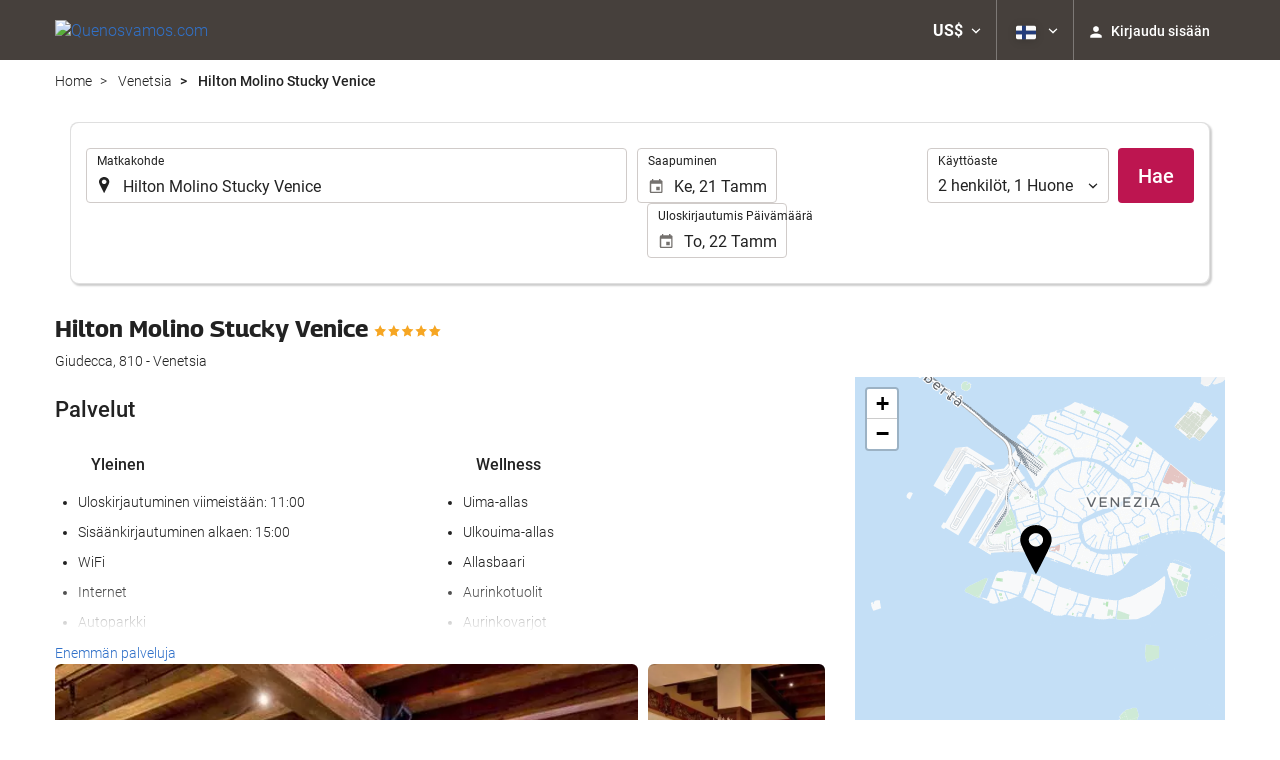

--- FILE ---
content_type: text/html; charset=UTF-8
request_url: https://booking.quenosvamos.com/fi/hotelli/hilton-molino-stucky-venice/venetsia/h201272/
body_size: 33516
content:
<!DOCTYPE html>
<!--[if IE 8]><html lang="fi" dir="ltr" class="no-js desktop lt-ie9"> <![endif]-->
<!--[if gt IE 8]><!--> <html lang="fi" dir="ltr" class="no-js desktop"> <!--<![endif]-->
<head>
<meta charset="utf-8"><meta http-equiv="X-UA-Compatible" content="IE=Edge,chrome=1"><title>Hilton Molino Stucky Venice | Quenosvamos.com</title><meta name="viewport" content="width=device-width, initial-scale=1.0, interactive-widget=resizes-content"><link href='https://otcdn.com' rel='preconnect' crossorigin="crossorigin"><meta http-equiv="x-dns-prefetch-control" content="on"><link rel="dns-prefetch" href="//otcdn.com"><link rel="dns-prefetch" href="//static.otcdn.com"><link href='https://eur3.otcdn.com/headers/ac/ill_css_magallanes_ltr_s/ill_css_magallanes_ltr_s_983f8f9b98a07821941e377718eb3c99_20251120_121026.css' rel='preload' as="style"><link href='https://booking.quenosvamos.com/headers/external_components/ccs_s/ccs_s_d3eb292a960613198f5439b0eca0cb52_20251030_151242.css' rel='preload' as="style"><link href='https://a.otcdn.com/headers/ilusion/magallanes/dist/svg/sprite/magallanes_general_sprite.svg?v=1748355813' rel='preload' as="fetch" type="image/svg+xml" crossorigin="crossorigin"><link href='https://a.otcdn.com/headers/ilusion/magallanes/dist/svg/sprite/magallanes_flags_sprite.svg?v=1748355813' rel='preload' as="fetch" type="image/svg+xml" crossorigin="crossorigin"><link rel="stylesheet" type="text/css" href="https://eur3.otcdn.com/headers/ac/ill_css_magallanes_ltr_s/ill_css_magallanes_ltr_s_983f8f9b98a07821941e377718eb3c99_20251120_121026.css"><link rel="stylesheet" type="text/css" href="https://booking.quenosvamos.com/headers/external_components/ccs_s/ccs_s_d3eb292a960613198f5439b0eca0cb52_20251030_151242.css">    <script>
        !function(e,n){"object"==typeof exports&&"undefined"!=typeof module?n():"function"==typeof define&&define.amd?define(n):n()}(0,function(){"use strict";function e(e){var n=this.constructor;return this.then(function(t){return n.resolve(e()).then(function(){return t})},function(t){return n.resolve(e()).then(function(){return n.reject(t)})})}function n(){}function t(e){if(!(this instanceof t))throw new TypeError("Promises must be constructed via new");if("function"!=typeof e)throw new TypeError("not a function");this._state=0,this._handled=!1,this._value=undefined,this._deferreds=[],u(e,this)}function o(e,n){for(;3===e._state;)e=e._value;0!==e._state?(e._handled=!0,t._immediateFn(function(){var t=1===e._state?n.onFulfilled:n.onRejected;if(null!==t){var o;try{o=t(e._value)}catch(f){return void i(n.promise,f)}r(n.promise,o)}else(1===e._state?r:i)(n.promise,e._value)})):e._deferreds.push(n)}function r(e,n){try{if(n===e)throw new TypeError("A promise cannot be resolved with itself.");if(n&&("object"==typeof n||"function"==typeof n)){var o=n.then;if(n instanceof t)return e._state=3,e._value=n,void f(e);if("function"==typeof o)return void u(function(e,n){return function(){e.apply(n,arguments)}}(o,n),e)}e._state=1,e._value=n,f(e)}catch(r){i(e,r)}}function i(e,n){e._state=2,e._value=n,f(e)}function f(e){2===e._state&&0===e._deferreds.length&&t._immediateFn(function(){e._handled||t._unhandledRejectionFn(e._value)});for(var n=0,r=e._deferreds.length;r>n;n++)o(e,e._deferreds[n]);e._deferreds=null}function u(e,n){var t=!1;try{e(function(e){t||(t=!0,r(n,e))},function(e){t||(t=!0,i(n,e))})}catch(o){if(t)return;t=!0,i(n,o)}}var c=setTimeout;t.prototype["catch"]=function(e){return this.then(null,e)},t.prototype.then=function(e,t){var r=new this.constructor(n);return o(this,new function(e,n,t){this.onFulfilled="function"==typeof e?e:null,this.onRejected="function"==typeof n?n:null,this.promise=t}(e,t,r)),r},t.prototype["finally"]=e,t.all=function(e){return new t(function(n,t){function o(e,f){try{if(f&&("object"==typeof f||"function"==typeof f)){var u=f.then;if("function"==typeof u)return void u.call(f,function(n){o(e,n)},t)}r[e]=f,0==--i&&n(r)}catch(c){t(c)}}if(!e||"undefined"==typeof e.length)throw new TypeError("Promise.all accepts an array");var r=Array.prototype.slice.call(e);if(0===r.length)return n([]);for(var i=r.length,f=0;r.length>f;f++)o(f,r[f])})},t.resolve=function(e){return e&&"object"==typeof e&&e.constructor===t?e:new t(function(n){n(e)})},t.reject=function(e){return new t(function(n,t){t(e)})},t.race=function(e){return new t(function(n,t){for(var o=0,r=e.length;r>o;o++)e[o].then(n,t)})},t._immediateFn="function"==typeof setImmediate&&function(e){setImmediate(e)}||function(e){c(e,0)},t._unhandledRejectionFn=function(e){void 0!==console&&console&&console.warn("Possible Unhandled Promise Rejection:",e)};var l=function(){if("undefined"!=typeof self)return self;if("undefined"!=typeof window)return window;if("undefined"!=typeof global)return global;throw Error("unable to locate global object")}();"Promise"in l?l.Promise.prototype["finally"]||(l.Promise.prototype["finally"]=e):l.Promise=t});

        /*! modernizr 3.1.0 (Custom Build) | MIT *
 * http://modernizr.com/download/?-audio-csstransforms-flexbox-flexboxlegacy-flexwrap-geolocation-hashchange-history-postmessage-svg-touchevents-video !*/
!function(e,n,t){function o(e,n){return typeof e===n}function r(){var e,n,t,r,a,s,i;for(var c in T){if(e=[],n=T[c],n.name&&(e.push(n.name.toLowerCase()),n.options&&n.options.aliases&&n.options.aliases.length))for(t=0;t<n.options.aliases.length;t++)e.push(n.options.aliases[t].toLowerCase());for(r=o(n.fn,"function")?n.fn():n.fn,a=0;a<e.length;a++)s=e[a],i=s.split("."),1===i.length?Modernizr[i[0]]=r:(!Modernizr[i[0]]||Modernizr[i[0]]instanceof Boolean||(Modernizr[i[0]]=new Boolean(Modernizr[i[0]])),Modernizr[i[0]][i[1]]=r),h.push((r?"":"no-")+i.join("-"))}}function a(e){var n=w.className,t=Modernizr._config.classPrefix||"";if(b&&(n=n.baseVal),Modernizr._config.enableJSClass){var o=new RegExp("(^|\\s)"+t+"no-js(\\s|$)");n=n.replace(o,"$1"+t+"js$2")}Modernizr._config.enableClasses&&(n+=" "+t+e.join(" "+t),b?w.className.baseVal=n:w.className=n)}function s(){return"function"!=typeof n.createElement?n.createElement(arguments[0]):b?n.createElementNS.call(n,"http://www.w3.org/2000/svg",arguments[0]):n.createElement.apply(n,arguments)}function i(e,n){return!!~(""+e).indexOf(n)}function c(){var e=n.body;return e||(e=s(b?"svg":"body"),e.fake=!0),e}function l(e,t,o,r){var a,i,l,d,u="modernizr",f=s("div"),p=c();if(parseInt(o,10))for(;o--;)l=s("div"),l.id=r?r[o]:u+(o+1),f.appendChild(l);return a=s("style"),a.type="text/css",a.id="s"+u,(p.fake?p:f).appendChild(a),p.appendChild(f),a.styleSheet?a.styleSheet.cssText=e:a.appendChild(n.createTextNode(e)),f.id=u,p.fake&&(p.style.background="",p.style.overflow="hidden",d=w.style.overflow,w.style.overflow="hidden",w.appendChild(p)),i=t(f,e),p.fake?(p.parentNode.removeChild(p),w.style.overflow=d,w.offsetHeight):f.parentNode.removeChild(f),!!i}function d(e,n){return function(){return e.apply(n,arguments)}}function u(e,n,t){var r;for(var a in e)if(e[a]in n)return t===!1?e[a]:(r=n[e[a]],o(r,"function")?d(r,t||n):r);return!1}function f(e){return e.replace(/([a-z])-([a-z])/g,function(e,n,t){return n+t.toUpperCase()}).replace(/^-/,"")}function p(e){return e.replace(/([A-Z])/g,function(e,n){return"-"+n.toLowerCase()}).replace(/^ms-/,"-ms-")}function v(n,o){var r=n.length;if("CSS"in e&&"supports"in e.CSS){for(;r--;)if(e.CSS.supports(p(n[r]),o))return!0;return!1}if("CSSSupportsRule"in e){for(var a=[];r--;)a.push("("+p(n[r])+":"+o+")");return a=a.join(" or "),l("@supports ("+a+") { #modernizr { position: absolute; } }",function(e){return"absolute"==getComputedStyle(e,null).position})}return t}function m(e,n,r,a){function c(){d&&(delete z.style,delete z.modElem)}if(a=o(a,"undefined")?!1:a,!o(r,"undefined")){var l=v(e,r);if(!o(l,"undefined"))return l}for(var d,u,p,m,y,g=["modernizr","tspan"];!z.style;)d=!0,z.modElem=s(g.shift()),z.style=z.modElem.style;for(p=e.length,u=0;p>u;u++)if(m=e[u],y=z.style[m],i(m,"-")&&(m=f(m)),z.style[m]!==t){if(a||o(r,"undefined"))return c(),"pfx"==n?m:!0;try{z.style[m]=r}catch(h){}if(z.style[m]!=y)return c(),"pfx"==n?m:!0}return c(),!1}function y(e,n,t,r,a){var s=e.charAt(0).toUpperCase()+e.slice(1),i=(e+" "+_.join(s+" ")+s).split(" ");return o(n,"string")||o(n,"undefined")?m(i,n,r,a):(i=(e+" "+E.join(s+" ")+s).split(" "),u(i,n,t))}function g(e,n,o){return y(e,t,t,n,o)}var h=[],T=[],x={_version:"3.1.0",_config:{classPrefix:"",enableClasses:!0,enableJSClass:!0,usePrefixes:!0},_q:[],on:function(e,n){var t=this;setTimeout(function(){n(t[e])},0)},addTest:function(e,n,t){T.push({name:e,fn:n,options:t})},addAsyncTest:function(e){T.push({name:null,fn:e})}},Modernizr=function(){};Modernizr.prototype=x,Modernizr=new Modernizr,Modernizr.addTest("geolocation","geolocation"in navigator),Modernizr.addTest("history",function(){var n=navigator.userAgent;return-1===n.indexOf("Android 2.")&&-1===n.indexOf("Android 4.0")||-1===n.indexOf("Mobile Safari")||-1!==n.indexOf("Chrome")||-1!==n.indexOf("Windows Phone")?e.history&&"pushState"in e.history:!1}),Modernizr.addTest("postmessage","postMessage"in e),Modernizr.addTest("svg",!!n.createElementNS&&!!n.createElementNS("http://www.w3.org/2000/svg","svg").createSVGRect);var w=n.documentElement,b="svg"===w.nodeName.toLowerCase();Modernizr.addTest("audio",function(){var e=s("audio"),n=!1;try{(n=!!e.canPlayType)&&(n=new Boolean(n),n.ogg=e.canPlayType('audio/ogg; codecs="vorbis"').replace(/^no$/,""),n.mp3=e.canPlayType("audio/mpeg;").replace(/^no$/,""),n.opus=e.canPlayType('audio/ogg; codecs="opus"').replace(/^no$/,""),n.wav=e.canPlayType('audio/wav; codecs="1"').replace(/^no$/,""),n.m4a=(e.canPlayType("audio/x-m4a;")||e.canPlayType("audio/aac;")).replace(/^no$/,""))}catch(t){}return n}),Modernizr.addTest("video",function(){var e=s("video"),n=!1;try{(n=!!e.canPlayType)&&(n=new Boolean(n),n.ogg=e.canPlayType('video/ogg; codecs="theora"').replace(/^no$/,""),n.h264=e.canPlayType('video/mp4; codecs="avc1.42E01E"').replace(/^no$/,""),n.webm=e.canPlayType('video/webm; codecs="vp8, vorbis"').replace(/^no$/,""),n.vp9=e.canPlayType('video/webm; codecs="vp9"').replace(/^no$/,""),n.hls=e.canPlayType('application/x-mpegURL; codecs="avc1.42E01E"').replace(/^no$/,""))}catch(t){}return n});var C=function(e){function t(n,t){var r;return n?(t&&"string"!=typeof t||(t=s(t||"div")),n="on"+n,r=n in t,!r&&o&&(t.setAttribute||(t=s("div")),t.setAttribute(n,""),r="function"==typeof t[n],t[n]!==e&&(t[n]=e),t.removeAttribute(n)),r):!1}var o=!("onblur"in n.documentElement);return t}();x.hasEvent=C,Modernizr.addTest("hashchange",function(){return C("hashchange",e)===!1?!1:n.documentMode===t||n.documentMode>7});var P=x._config.usePrefixes?" -webkit- -moz- -o- -ms- ".split(" "):[];x._prefixes=P;var S="Moz O ms Webkit",_=x._config.usePrefixes?S.split(" "):[];x._cssomPrefixes=_;var E=x._config.usePrefixes?S.toLowerCase().split(" "):[];x._domPrefixes=E;var A=x.testStyles=l;Modernizr.addTest("touchevents",function(){var t;if("ontouchstart"in e||e.DocumentTouch&&n instanceof DocumentTouch)t=!0;else{var o=["@media (",P.join("touch-enabled),("),"heartz",")","{#modernizr{top:9px;position:absolute}}"].join("");A(o,function(e){t=9===e.offsetTop})}return t});var $={elem:s("modernizr")};Modernizr._q.push(function(){delete $.elem});var z={style:$.elem.style};Modernizr._q.unshift(function(){delete z.style}),x.testAllProps=y,x.testAllProps=g,Modernizr.addTest("flexboxlegacy",g("boxDirection","reverse",!0)),Modernizr.addTest("flexbox",g("flexBasis","1px",!0)),Modernizr.addTest("flexwrap",g("flexWrap","wrap",!0)),Modernizr.addTest("csstransforms",function(){return-1===navigator.userAgent.indexOf("Android 2.")&&g("transform","scale(1)",!0)}),r(),a(h),delete x.addTest,delete x.addAsyncTest;for(var N=0;N<Modernizr._q.length;N++)Modernizr._q[N]();e.Modernizr=Modernizr}(window,document);

    </script>
<link rel="preload" href="https://eur3.otcdn.com/headers/ilusion/fonts/roboto/v18/roboto-v18-latin-300.woff2" as="font" type="font/woff2" crossorigin><link rel="preload" href="https://eur2.otcdn.com/headers/ilusion/fonts/roboto/v18/roboto-v18-latin-regular.woff2" as="font" type="font/woff2" crossorigin><link rel="preload" href="https://eur3.otcdn.com/headers/ilusion/fonts/roboto/v18/roboto-v18-latin-500.woff2" as="font" type="font/woff2" crossorigin><link rel="preload" href="https://eur3.otcdn.com/headers/ilusion/fonts/roboto/v18/roboto-v18-latin-700.woff2" as="font" type="font/woff2" crossorigin><style>@font-face {font-family: 'Roboto';font-style: normal;font-weight: 300;src: local('Roboto Light'), local('Roboto-Light'),url('https://eur3.otcdn.com/headers/ilusion/fonts/roboto/v18/roboto-v18-latin-300.woff2') format('woff2'),url('https://eur3.otcdn.com/headers/ilusion/fonts/roboto/v18/roboto-v18-latin-300.woff') format('woff');    font-display: swap;}@font-face {font-family: 'Roboto';font-style: normal;font-weight: 400;src: local('Roboto'), local('Roboto-Regular'),url('https://eur2.otcdn.com/headers/ilusion/fonts/roboto/v18/roboto-v18-latin-regular.woff2') format('woff2'),url('https://eur2.otcdn.com/headers/ilusion/fonts/roboto/v18/roboto-v18-latin-regular.woff') format('woff');    font-display: swap;}@font-face {font-family: 'Roboto';font-style: normal;font-weight: 500;src: local('Roboto Medium'), local('Roboto-Medium'),url('https://eur3.otcdn.com/headers/ilusion/fonts/roboto/v18/roboto-v18-latin-500.woff2') format('woff2'),url('https://eur3.otcdn.com/headers/ilusion/fonts/roboto/v18/roboto-v18-latin-500.woff') format('woff');    font-display: swap;}@font-face {font-family: 'Roboto';font-style: normal;font-weight: 700;src: local('Roboto Bold'), local('Roboto-Bold'),url('https://eur3.otcdn.com/headers/ilusion/fonts/roboto/v18/roboto-v18-latin-700.woff2') format('woff2'),url('https://eur3.otcdn.com/headers/ilusion/fonts/roboto/v18/roboto-v18-latin-700.woff') format('woff');    font-display: swap;}</style><link rel="preload" href="https://eur1.otcdn.com/headers/ilusion/fonts/georama/Georama-Bold.woff2" as="font" type="font/woff2" crossorigin><style>@font-face {    font-family: 'Georama';    font-style: normal;    font-weight: 700;    src:    url('https://eur1.otcdn.com/headers/ilusion/fonts/georama/Georama-Bold.woff2') format('woff2'),    url('https://eur1.otcdn.com/headers/ilusion/fonts/georama/Georama-Bold.woff') format('woff');    font-display: swap;}</style>
        <script type="text/javascript">
        (function(){if(window.document.documentElement.className.indexOf("fonts-loaded")>-1){return;}
if(document.fonts&&document.fonts.load&&window.Promise){var promises=[];promises.push(document.fonts.load("300 10pt Roboto"));promises.push(document.fonts.load("400 10pt Roboto"));promises.push(document.fonts.load("500 10pt Roboto"));promises.push(document.fonts.load("700 10pt Roboto"));promises.push(document.fonts.load("700 10pt Georama"));window.Promise.all(promises).then(function(){document.documentElement.className+=" fonts-loaded";},function(){window.document.documentElement.className+=" fonts-unavailable";});}}());    </script>


    
<link type="text/css" rel="stylesheet/less" href="/headers/widgets/search/locationwidget/css/locationwidget_ssm.less">
<link type="text/css" rel="stylesheet/less" href="/headers/widgets/search/hotelsearchwidget/css/hotelsearchwidget_ssm.less">
<link type="text/css" rel="stylesheet/less" href="/headers/ilusion/magallanes/dist/css/magallanes.less?v=2">
<script src="https://eur4.otcdn.com/headers/ac/illmagallanes_sp/illmagallanes_sp_b6ef3e24a71d97ff68d7c6c77123e4e8_20250623_111014.js"></script><script src="https://eur4.otcdn.com/headers/components/compiled/prod/es5/babel-polyfill.js?v=1748355805" nomodule="nomodule"></script><script src="https://eur2.otcdn.com/headers/components/compiled/prod/es5/webcomponents/webcomponents-loader.js?v=1748355805" nomodule="nomodule"></script><script src="https://eur2.otcdn.com/headers/common/js/less/less-1.6.0.min.js?v=1748355805"></script><link rel="canonical" href="https://booking.quenosvamos.com/fi/hotelli/hilton-molino-stucky-venice/venetsia/h201272/"><link rel="shortcut icon" href="https://d.otcdn.com/imglib/ssm/647/favicon1184.png?v=1726817108"><link hreflang="en-GB" type="text/html" title="Englanti (Iso-Britannia)" rel="alternate" href="https://booking.quenosvamos.com/en/hotel/hilton-molino-stucky-venice/venice/h201272/"><link hreflang="es" type="text/html" title="Espanja" rel="alternate" href="https://booking.quenosvamos.com/es/hotel/hilton-molino-stucky-venice/venecia/h201272/"><link hreflang="x-default" type="text/html" title="" rel="alternate" href="https://booking.quenosvamos.com/es/hotel/hilton-molino-stucky-venice/venecia/h201272/"><link hreflang="fr" type="text/html" title="Ranska" rel="alternate" href="https://booking.quenosvamos.com/fr/hotel/hilton-molino-stucky-venice/venise/h201272/"><link hreflang="de" type="text/html" title="Saksa" rel="alternate" href="https://booking.quenosvamos.com/de/hotel/hilton-molino-stucky-venice/venedig/h201272/"><link hreflang="it" type="text/html" title="Italia" rel="alternate" href="https://booking.quenosvamos.com/it/hotel/hilton-molino-stucky-venice/venezia/h201272/"><link hreflang="pt-PT" type="text/html" title="Portugali (Portugali)" rel="alternate" href="https://booking.quenosvamos.com/pt/hotel/hilton-molino-stucky-venice/veneza/h201272/"><link hreflang="ca" type="text/html" title="Katalonia" rel="alternate" href="https://booking.quenosvamos.com/cat/hotel/hilton-molino-stucky-venice/venecia/h201272/"><link hreflang="nl" type="text/html" title="Hollanti" rel="alternate" href="https://booking.quenosvamos.com/nl/hotel/hilton-molino-stucky-venice/venetie/h201272/"><link hreflang="ar" type="text/html" title="Arabia" rel="alternate" href="https://booking.quenosvamos.com/ar/%D9%81%D9%86%D8%AF%D9%82/%D9%87%D9%8A%D9%84%D8%AA%D9%88%D9%86-%D9%85%D9%88%D9%84%D9%8A%D9%86%D9%88-%D8%B3%D8%AA%D9%88%D9%83%D9%8A-%D8%A7%D9%84%D8%A8%D9%86%D8%AF%D9%82%D9%8A%D8%A9/%D8%A7%D9%84%D8%A8%D9%86%D8%AF%D9%82%D9%8A%D8%A9/h201272/"><link hreflang="da" type="text/html" title="Tanska" rel="alternate" href="https://booking.quenosvamos.com/da/hotel/hilton-molino-stucky-venice/venedig/h201272/"><link hreflang="zh-Hans" type="text/html" title="" rel="alternate" href="https://booking.quenosvamos.com/zh/%E9%A5%AD%E5%BA%97/%E5%A8%81%E5%B0%BC%E6%96%AF%E8%8E%AB%E5%88%A9%E8%AF%BA%E6%96%AF%E5%A1%94%E5%9F%BA%E5%B8%8C%E5%B0%94%E9%A1%BF%E9%85%92%E5%BA%97/%E5%A8%81%E5%B0%BC%E6%96%AF/h201272/"><link hreflang="zh-Hant" type="text/html" title="" rel="alternate" href="https://booking.quenosvamos.com/zt/%E9%A3%AF%E5%BA%97/%E5%A8%81%E5%B0%BC%E6%96%AF%E8%8E%AB%E5%88%A9%E8%AB%BE%E6%96%AF%E5%A1%94%E5%9F%BA%E5%B8%8C%E7%88%BE%E9%A0%93%E9%85%92%E5%BA%97/%E5%A8%81%E5%B0%BC%E6%96%AF/h201272/"><link hreflang="ko" type="text/html" title="Korea" rel="alternate" href="https://booking.quenosvamos.com/ko/%ED%98%B8%ED%85%94/%ED%9E%90%ED%8A%BC-%EB%AA%B0%EB%A6%AC%EB%85%B8-%EC%8A%A4%ED%88%AC%ED%82%A4-%EB%B2%A0%EB%8B%88%EC%8A%A4/%EB%B2%A0%EB%84%A4%EC%B9%98%EC%95%84/h201272/"><link hreflang="he" type="text/html" title="Hebrea" rel="alternate" href="https://booking.quenosvamos.com/he/%D7%91%D7%9E%D7%9C%D7%95%D7%9F/hilton-molino-stucky-venice/%D7%95%D7%A0%D7%A6%D7%99%D7%94/h201272/"><link hreflang="ja" type="text/html" title="Japani" rel="alternate" href="https://booking.quenosvamos.com/ja/%E3%83%9B%E3%83%86%E3%83%AB/%E3%83%92%E3%83%AB%E3%83%88%E3%83%B3-%E3%83%A2%E3%83%AA%E3%83%8E-%E3%82%B9%E3%82%BF%E3%83%83%E3%82%AD%E3%83%BC-%E3%83%B4%E3%82%A7%E3%83%8B%E3%82%B9/%E3%83%B4%E3%82%A7%E3%83%8D%E3%83%84%E3%82%A3%E3%82%A2/h201272/"><link hreflang="ru" type="text/html" title="Venäjä" rel="alternate" href="https://booking.quenosvamos.com/ru/%D0%BE%D1%82%D0%B5%D0%BB%D1%8C/%D1%85%D0%B8%D0%BB%D1%82%D0%BE%D0%BD-%D0%BC%D0%BE%D0%BB%D0%B8%D0%BD%D0%BE-%D1%81%D1%82%D1%83%D0%BA%D0%BA%D0%B8-%D0%B2%D0%B5%D0%BD%D0%B8%D1%87%D0%B5-%D0%BE%D1%82%D0%B5%D0%BB%D1%8C/%D0%B2%D0%B5%D0%BD%D0%B5%D1%86%D0%B8%D1%8F/h201272/"><link hreflang="pl" type="text/html" title="Puola" rel="alternate" href="https://booking.quenosvamos.com/pl/hotele/hilton-molino-stucky-venice/wenecja/h201272/"><link hreflang="sv" type="text/html" title="Ruotsi" rel="alternate" href="https://booking.quenosvamos.com/se/hotell/hilton-molino-stucky-venice/venedig/h201272/"><link hreflang="ro" type="text/html" title="Romanian" rel="alternate" href="https://booking.quenosvamos.com/ro/hotel/hilton-molino-stucky-venice/venee%E2%80%BAia/h201272/"><link hreflang="hu" type="text/html" title="Unkari" rel="alternate" href="https://booking.quenosvamos.com/hu/szalloda/hilton-molino-stucky-venice/velence/h201272/"><link hreflang="pt-BR" type="text/html" title="Portugali (Brasilia)" rel="alternate" href="https://booking.quenosvamos.com/br/hotel/hilton-molino-stucky-venice/veneza/h201272/"><link hreflang="fa" type="text/html" title="Persian" rel="alternate" href="https://booking.quenosvamos.com/fa/%D9%87%D8%AA%D9%84/hilton-molino-stucky-venice/%D9%88%D9%86%DB%8C%D8%B2/h201272/"><link hreflang="es-AR" type="text/html" title="Espanja (Argentiina)" rel="alternate" href="https://booking.quenosvamos.com/arg/hotel/hilton-molino-stucky-venice/venecia/h201272/"><link hreflang="es-CL" type="text/html" title="" rel="alternate" href="https://booking.quenosvamos.com/cl/hotel/hilton-molino-stucky-venice/venecia/h201272/"><link hreflang="es-CO" type="text/html" title="Espanja (Kolumbia)" rel="alternate" href="https://booking.quenosvamos.com/co/hotel/hilton-molino-stucky-venice/venecia/h201272/"><link hreflang="es-EC" type="text/html" title="" rel="alternate" href="https://booking.quenosvamos.com/ec/hotel/hilton-molino-stucky-venice/venecia/h201272/"><link hreflang="fi" type="text/html" title="Suomi" rel="alternate" href="https://booking.quenosvamos.com/fi/hotelli/hilton-molino-stucky-venice/venetsia/h201272/"><link hreflang="es-MX" type="text/html" title="Espanja (Meksiko)" rel="alternate" href="https://booking.quenosvamos.com/mx/hotel/hilton-molino-stucky-venice/venecia/h201272/"><link hreflang="nb-NO" type="text/html" title="" rel="alternate" href="https://booking.quenosvamos.com/no/hotell/hilton-molino-stucky-venice/venezia/h201272/"><link hreflang="es-PE" type="text/html" title="" rel="alternate" href="https://booking.quenosvamos.com/pe/hotel/hilton-molino-stucky-venice/venecia/h201272/"><link hreflang="tr" type="text/html" title="Turkki" rel="alternate" href="https://booking.quenosvamos.com/tr/otel/hilton-molino-stucky-venice/venedik/h201272/"><link hreflang="en-US" type="text/html" title="" rel="alternate" href="https://booking.quenosvamos.com/us/hotel/hilton-molino-stucky-venice/venice/h201272/"><meta name="theme-color" content="#4db2b3"><meta name="msapplication-navbutton-color" content="#4db2b3"><meta name="apple-mobile-web-app-status-bar-style" content="#4db2b3"><meta name="robots" content="index,follow"><meta name="description" content="&iexcl;Viaja al mejor precio! Descubre este fant&aacute;stico buscador de viajes baratos, reserva tu hotel, tus vuelos, tu coche de alquiler, etc."><!--- GTM HEAD BEGIN -->
    <!--- GTM HEAD END -->

<!--- GOOGLE ANALYTICS BEGIN -->
        <script type="text/plain" data-managed="ConsentManager" class=" cmplazyload" data-cmp-purpose="c54,c51">

var _gaq = _gaq || [];
_gaq.push(['_setAccount', 'UA-42338058-1']);
_gaq.push(['_setDomainName', 'none']);
_gaq.push(['_trackPageview', '/Others']);
_gaq.push(['_setCustomVar', 1, 'section', 'Others', 3]);
_gaq.push(['_setCustomVar', 2, 'service', '', 3]);

(function () {
    var ga = document.createElement('script');
    ga.type = 'text/javascript';
    ga.async = true;
    ga.src = ('https:' == document.location.protocol ? 'https://ssl' : 'http://www') + '.google-analytics.com/ga.js';
    var s = document.getElementsByTagName('script')[0];
    s.parentNode.insertBefore(ga, s);
})();
</script>


<!-- Google tag (gtag.js) -->
<script async src="https://www.googletagmanager.com/gtag/js?id=G-L6E13VD453"></script>
<script>
    window.dataLayer = window.dataLayer || [];
    function gtag(){dataLayer.push(arguments);}
    gtag('js', new Date());

    gtag('config', 'G-L6E13VD453');

            gtag('event', 'ga_pageview', {
            section: 'Others',
            service: '',
            send_to: 'G-L6E13VD453'
        });
    
</script>
<!--- GOOGLE ANALYTICS END -->

<script>
    window.dataLayer = window.dataLayer || [];
</script>

<!-- cmp wl -->
<script type="text/javascript" data-cmp-ab="1">window.cmp_customlanguages = [{"l":"JA","i":"jp","r":0,"t":"JA"},{"l":"KO","i":"kr","r":0,"t":"KO"},{"l":"AR","i":"xy","r":1,"t":"AR"},{"l":"HE","i":"xy","r":1,"t":"HE"},{"l":"CA","i":"xy","r":0,"t":"CA"},{"l":"TR","i":"tr","r":0,"t":"TR"},{"l":"FA","i":"xy","r":1,"t":"FA"}];</script>
<script>if(!("gdprAppliesGlobally" in window)){window.gdprAppliesGlobally=true}if(!("cmp_id" in window)||window.cmp_id<1){window.cmp_id=0}if(!("cmp_cdid" in window)){window.cmp_cdid="143600"}if(!("cmp_params" in window)){window.cmp_params=""}if(!("cmp_host" in window)){window.cmp_host="c.delivery.consentmanager.net"}if(!("cmp_cdn" in window)){window.cmp_cdn="cdn.consentmanager.net"}if(!("cmp_proto" in window)){window.cmp_proto="https:"}if(!("cmp_codesrc" in window)){window.cmp_codesrc="1"}window.cmp_getsupportedLangs=function(){var b=["DE","EN","FR","IT","NO","DA","FI","ES","PT","RO","BG","ET","EL","GA","HR","LV","LT","MT","NL","PL","SV","SK","SL","CS","HU","RU","SR","ZH","TR","UK","AR","BS"];if("cmp_customlanguages" in window){for(var a=0;a<window.cmp_customlanguages.length;a++){b.push(window.cmp_customlanguages[a].l.toUpperCase())}}return b};window.cmp_getRTLLangs=function(){var a=["AR"];if("cmp_customlanguages" in window){for(var b=0;b<window.cmp_customlanguages.length;b++){if("r" in window.cmp_customlanguages[b]&&window.cmp_customlanguages[b].r){a.push(window.cmp_customlanguages[b].l)}}}return a};window.cmp_getlang=function(a){if(typeof(a)!="boolean"){a=true}if(a&&typeof(cmp_getlang.usedlang)=="string"&&cmp_getlang.usedlang!==""){return cmp_getlang.usedlang}return window.cmp_getlangs()[0]};window.cmp_extractlang=function(a){if(a.indexOf("cmplang=")!=-1){a=a.substr(a.indexOf("cmplang=")+8,2).toUpperCase();if(a.indexOf("&")!=-1){a=a.substr(0,a.indexOf("&"))}}else{a=""}return a};window.cmp_getlangs=function(){var g=window.cmp_getsupportedLangs();var c=[];var f=location.hash;var e=location.search;var j="cmp_params" in window?window.cmp_params:"";var a="languages" in navigator?navigator.languages:[];if(cmp_extractlang(f)!=""){c.push(cmp_extractlang(f))}else{if(cmp_extractlang(e)!=""){c.push(cmp_extractlang(e))}else{if(cmp_extractlang(j)!=""){c.push(cmp_extractlang(j))}else{if("cmp_setlang" in window&&window.cmp_setlang!=""){c.push(window.cmp_setlang.toUpperCase())}else{if("cmp_langdetect" in window&&window.cmp_langdetect==1){c.push(window.cmp_getPageLang())}else{if(a.length>0){for(var d=0;d<a.length;d++){c.push(a[d])}}if("language" in navigator){c.push(navigator.language)}if("userLanguage" in navigator){c.push(navigator.userLanguage)}}}}}}var h=[];for(var d=0;d<c.length;d++){var b=c[d].toUpperCase();if(b.length<2){continue}if(g.indexOf(b)!=-1){h.push(b)}else{if(b.indexOf("-")!=-1){b=b.substr(0,2)}if(g.indexOf(b)!=-1){h.push(b)}}}if(h.length==0&&typeof(cmp_getlang.defaultlang)=="string"&&cmp_getlang.defaultlang!==""){return[cmp_getlang.defaultlang.toUpperCase()]}else{return h.length>0?h:["EN"]}};window.cmp_getPageLangs=function(){var a=window.cmp_getXMLLang();if(a!=""){a=[a.toUpperCase()]}else{a=[]}a=a.concat(window.cmp_getLangsFromURL());return a.length>0?a:["EN"]};window.cmp_getPageLang=function(){var a=window.cmp_getPageLangs();return a.length>0?a[0]:""};window.cmp_getLangsFromURL=function(){var c=window.cmp_getsupportedLangs();var b=location;var m="toUpperCase";var g=b.hostname[m]()+".";var a=b.pathname[m]()+"/";var f=[];for(var e=0;e<c.length;e++){var j=a.substring(0,c[e].length+1);if(g.substring(0,c[e].length+1)==c[e]+"."){f.push(c[e][m]())}else{if(c[e].length==5){var k=c[e].substring(3,5)+"-"+c[e].substring(0,2);if(g.substring(0,k.length+1)==k+"."){f.push(c[e][m]())}}else{if(j==c[e]+"/"||j=="/"+c[e]){f.push(c[e][m]())}else{if(j==c[e].replace("-","/")+"/"||j=="/"+c[e].replace("-","/")){f.push(c[e][m]())}else{if(c[e].length==5){var k=c[e].substring(3,5)+"-"+c[e].substring(0,2);var h=a.substring(0,k.length+1);if(h==k+"/"||h==k.replace("-","/")+"/"){f.push(c[e][m]())}}}}}}}return f};window.cmp_getXMLLang=function(){var c=document.getElementsByTagName("html");if(c.length>0){var c=c[0]}else{c=document.documentElement}if(c&&c.getAttribute){var a=c.getAttribute("xml:lang");if(typeof(a)!="string"||a==""){a=c.getAttribute("lang")}if(typeof(a)=="string"&&a!=""){var b=window.cmp_getsupportedLangs();return b.indexOf(a.toUpperCase())!=-1||b.indexOf(a.substr(0,2).toUpperCase())!=-1?a:""}else{return""}}};(function(){var B=document;var C=B.getElementsByTagName;var o=window;var t="";var h="";var k="";var D=function(e){var i="cmp_"+e;e="cmp"+e+"=";var d="";var l=e.length;var G=location;var H=G.hash;var w=G.search;var u=H.indexOf(e);var F=w.indexOf(e);if(u!=-1){d=H.substring(u+l,9999)}else{if(F!=-1){d=w.substring(F+l,9999)}else{return i in o&&typeof(o[i])!=="function"?o[i]:""}}var E=d.indexOf("&");if(E!=-1){d=d.substring(0,E)}return d};var j=D("lang");if(j!=""){t=j;k=t}else{if("cmp_getlang" in o){t=o.cmp_getlang().toLowerCase();h=o.cmp_getlangs().slice(0,3).join("_");k=o.cmp_getPageLangs().slice(0,3).join("_");if("cmp_customlanguages" in o){var m=o.cmp_customlanguages;for(var x=0;x<m.length;x++){var a=m[x].l.toLowerCase();if(a==t){t="en"}}}}}var q=("cmp_proto" in o)?o.cmp_proto:"https:";if(q!="http:"&&q!="https:"){q="https:"}var n=("cmp_ref" in o)?o.cmp_ref:location.href;if(n.length>300){n=n.substring(0,300)}var z=function(d){var I=B.createElement("script");I.setAttribute("data-cmp-ab","1");I.type="text/javascript";I.async=true;I.src=d;var H=["body","div","span","script","head"];var w="currentScript";var F="parentElement";var l="appendChild";var G="body";if(B[w]&&B[w][F]){B[w][F][l](I)}else{if(B[G]){B[G][l](I)}else{for(var u=0;u<H.length;u++){var E=C(H[u]);if(E.length>0){E[0][l](I);break}}}}};var b=D("design");var c=D("regulationkey");var y=D("gppkey");var s=D("att");var f=o.encodeURIComponent;var g=false;try{g=B.cookie.length>0}catch(A){g=false}var p=q+"//"+o.cmp_host+"/delivery/cmp.php?";p+=("cmp_id" in o&&o.cmp_id>0?"id="+o.cmp_id:"")+("cmp_cdid" in o?"&cdid="+o.cmp_cdid:"")+"&h="+f(n);p+=(b!=""?"&cmpdesign="+f(b):"")+(c!=""?"&cmpregulationkey="+f(c):"")+(y!=""?"&cmpgppkey="+f(y):"");p+=(s!=""?"&cmpatt="+f(s):"")+("cmp_params" in o?"&"+o.cmp_params:"")+(g?"&__cmpfcc=1":"");z(p+"&l="+f(t)+"&ls="+f(h)+"&lp="+f(k)+"&o="+(new Date()).getTime());var r="js";var v=D("debugunminimized")!=""?"":".min";if(D("debugcoverage")=="1"){r="instrumented";v=""}if(D("debugtest")=="1"){r="jstests";v=""}z(q+"//"+o.cmp_cdn+"/delivery/"+r+"/cmp_final"+v+".js")})();window.cmp_addFrame=function(b){if(!window.frames[b]){if(document.body){var a=document.createElement("iframe");a.style.cssText="display:none";if("cmp_cdn" in window&&"cmp_ultrablocking" in window&&window.cmp_ultrablocking>0){a.src="//"+window.cmp_cdn+"/delivery/empty.html"}a.name=b;a.setAttribute("title","Intentionally hidden, please ignore");a.setAttribute("role","none");a.setAttribute("tabindex","-1");document.body.appendChild(a)}else{window.setTimeout(window.cmp_addFrame,10,b)}}};window.cmp_rc=function(c,b){var l="";try{l=document.cookie}catch(h){l=""}var j="";var f=0;var g=false;while(l!=""&&f<100){f++;while(l.substr(0,1)==" "){l=l.substr(1,l.length)}var k=l.substring(0,l.indexOf("="));if(l.indexOf(";")!=-1){var m=l.substring(l.indexOf("=")+1,l.indexOf(";"))}else{var m=l.substr(l.indexOf("=")+1,l.length)}if(c==k){j=m;g=true}var d=l.indexOf(";")+1;if(d==0){d=l.length}l=l.substring(d,l.length)}if(!g&&typeof(b)=="string"){j=b}return(j)};window.cmp_stub=function(){var a=arguments;__cmp.a=__cmp.a||[];if(!a.length){return __cmp.a}else{if(a[0]==="ping"){if(a[1]===2){a[2]({gdprApplies:gdprAppliesGlobally,cmpLoaded:false,cmpStatus:"stub",displayStatus:"hidden",apiVersion:"2.2",cmpId:31},true)}else{a[2](false,true)}}else{if(a[0]==="getUSPData"){a[2]({version:1,uspString:window.cmp_rc("__cmpccpausps","1---")},true)}else{if(a[0]==="getTCData"){__cmp.a.push([].slice.apply(a))}else{if(a[0]==="addEventListener"||a[0]==="removeEventListener"){__cmp.a.push([].slice.apply(a))}else{if(a.length==4&&a[3]===false){a[2]({},false)}else{__cmp.a.push([].slice.apply(a))}}}}}}};window.cmp_gpp_ping=function(){return{gppVersion:"1.1",cmpStatus:"stub",cmpDisplayStatus:"hidden",signalStatus:"not ready",supportedAPIs:["2:tcfeuv2","5:tcfcav1","7:usnat","8:usca","9:usva","10:usco","11:usut","12:usct"],cmpId:31,sectionList:[],applicableSections:[0],gppString:"",parsedSections:{}}};window.cmp_dsastub=function(){var a=arguments;a[0]="dsa."+a[0];window.cmp_gppstub(a)};window.cmp_gppstub=function(){var c=arguments;__gpp.q=__gpp.q||[];if(!c.length){return __gpp.q}var h=c[0];var g=c.length>1?c[1]:null;var f=c.length>2?c[2]:null;var a=null;var j=false;if(h==="ping"){a=window.cmp_gpp_ping();j=true}else{if(h==="addEventListener"){__gpp.e=__gpp.e||[];if(!("lastId" in __gpp)){__gpp.lastId=0}__gpp.lastId++;var d=__gpp.lastId;__gpp.e.push({id:d,callback:g});a={eventName:"listenerRegistered",listenerId:d,data:true,pingData:window.cmp_gpp_ping()};j=true}else{if(h==="removeEventListener"){__gpp.e=__gpp.e||[];a=false;for(var e=0;e<__gpp.e.length;e++){if(__gpp.e[e].id==f){__gpp.e[e].splice(e,1);a=true;break}}j=true}else{__gpp.q.push([].slice.apply(c))}}}if(a!==null&&typeof(g)==="function"){g(a,j)}};window.cmp_msghandler=function(d){var a=typeof d.data==="string";try{var c=a?JSON.parse(d.data):d.data}catch(f){var c=null}if(typeof(c)==="object"&&c!==null&&"__cmpCall" in c){var b=c.__cmpCall;window.__cmp(b.command,b.parameter,function(h,g){var e={__cmpReturn:{returnValue:h,success:g,callId:b.callId}};d.source.postMessage(a?JSON.stringify(e):e,"*")})}if(typeof(c)==="object"&&c!==null&&"__uspapiCall" in c){var b=c.__uspapiCall;window.__uspapi(b.command,b.version,function(h,g){var e={__uspapiReturn:{returnValue:h,success:g,callId:b.callId}};d.source.postMessage(a?JSON.stringify(e):e,"*")})}if(typeof(c)==="object"&&c!==null&&"__tcfapiCall" in c){var b=c.__tcfapiCall;window.__tcfapi(b.command,b.version,function(h,g){var e={__tcfapiReturn:{returnValue:h,success:g,callId:b.callId}};d.source.postMessage(a?JSON.stringify(e):e,"*")},b.parameter)}if(typeof(c)==="object"&&c!==null&&"__gppCall" in c){var b=c.__gppCall;window.__gpp(b.command,function(h,g){var e={__gppReturn:{returnValue:h,success:g,callId:b.callId}};d.source.postMessage(a?JSON.stringify(e):e,"*")},"parameter" in b?b.parameter:null,"version" in b?b.version:1)}if(typeof(c)==="object"&&c!==null&&"__dsaCall" in c){var b=c.__dsaCall;window.__dsa(b.command,function(h,g){var e={__dsaReturn:{returnValue:h,success:g,callId:b.callId}};d.source.postMessage(a?JSON.stringify(e):e,"*")},"parameter" in b?b.parameter:null,"version" in b?b.version:1)}};window.cmp_setStub=function(a){if(!(a in window)||(typeof(window[a])!=="function"&&typeof(window[a])!=="object"&&(typeof(window[a])==="undefined"||window[a]!==null))){window[a]=window.cmp_stub;window[a].msgHandler=window.cmp_msghandler;window.addEventListener("message",window.cmp_msghandler,false)}};window.cmp_setGppStub=function(a){if(!(a in window)||(typeof(window[a])!=="function"&&typeof(window[a])!=="object"&&(typeof(window[a])==="undefined"||window[a]!==null))){window[a]=window.cmp_gppstub;window[a].msgHandler=window.cmp_msghandler;window.addEventListener("message",window.cmp_msghandler,false)}};if(!("cmp_noiframepixel" in window)){window.cmp_addFrame("__cmpLocator")}if((!("cmp_disableusp" in window)||!window.cmp_disableusp)&&!("cmp_noiframepixel" in window)){window.cmp_addFrame("__uspapiLocator")}if((!("cmp_disabletcf" in window)||!window.cmp_disabletcf)&&!("cmp_noiframepixel" in window)){window.cmp_addFrame("__tcfapiLocator")}if((!("cmp_disablegpp" in window)||!window.cmp_disablegpp)&&!("cmp_noiframepixel" in window)){window.cmp_addFrame("__gppLocator")}if((!("cmp_disabledsa" in window)||!window.cmp_disabledsa)&&!("cmp_noiframepixel" in window)){window.cmp_addFrame("__dsaLocator")}window.cmp_setStub("__cmp");if(!("cmp_disabletcf" in window)||!window.cmp_disabletcf){window.cmp_setStub("__tcfapi")}if(!("cmp_disableusp" in window)||!window.cmp_disableusp){window.cmp_setStub("__uspapi")}if(!("cmp_disablegpp" in window)||!window.cmp_disablegpp){window.cmp_setGppStub("__gpp")}if(!("cmp_disabledsa" in window)||!window.cmp_disabledsa){window.cmp_setGppStub("__dsa")};</script>
<script>window.cmp_privacyurl = 'https://booking.quenosvamos.com//fi/conditions/privacy-policy/';window.cmp_setlang = "FI";</script></head>
<body>
<!--- GTM BODY BEGIN -->
<!--- GTM BODY END -->

<script>
(function(w){var xhr=[];xhr[0]=new XMLHttpRequest();xhr[0].open("GET","https://a.otcdn.com/headers/ilusion/magallanes/dist/svg/sprite/magallanes_general_sprite.svg?v=1748355813",true);xhr[0].onload=function(){var div=document.createElement("div");div.innerHTML=xhr[0].responseText;div.width='0';div.height='0';div.style.width='0';div.style.height='0';div.style.position='absolute';div.style.overflow='hidden';w.document.body.insertBefore(div,document.body.childNodes[0]);};xhr[0].send();xhr[1]=new XMLHttpRequest();xhr[1].open("GET","https://a.otcdn.com/headers/ilusion/magallanes/dist/svg/sprite/magallanes_flags_sprite.svg?v=1748355813",true);xhr[1].onload=function(){var div=document.createElement("div");div.innerHTML=xhr[1].responseText;div.width='0';div.height='0';div.style.width='0';div.style.height='0';div.style.position='absolute';div.style.overflow='hidden';w.document.body.insertBefore(div,document.body.childNodes[0]);};xhr[1].send();}(this));</script>
<!--[if lt IE 10]>
<style>
	.alert-deprecated{position:absolute;left:25%; top:13%;width:50%; z-index:10000}
	.alert-deprecated button{padding:0 30px}
</style>
<div class="alert alert-deprecated alert-warning alert-dismissible" role="alert">
    <button type="button" class="close" data-dismiss="alert" aria-label="Close"><span aria-hidden="true">&times;</span></button>
    <a href="http://browsehappy.com/" class="alert-link" target="_blank" rel="nofollow">Käytät vanhentunutta selainta. Päivitä se, jotta sivuston selailu onnistuu paremmin.</a>
</div>
<![endif]-->

    <script type="text/javascript">
        (function (less) {
            try {
                if (typeof less !== 'undefined') {
                    less.modifyVars({
                        "@colorMain": "#4db2b3",
                        "@colorSecondary": "#5e6a6e",
                        "@navbarColor": "#4db2b3",
                        "@navbarTextColor": "#5e6a6e"
                    });
                }
            } catch (e) {
            }
        })(less);
    </script>
    

                                

        <header>
            <div class="navbar header-top-nav generic-header">
                <div class="container-limited">
                                    <div class="navbar-header">
                                                    <a title="Quenosvamos.com" href="https://www.quenosvamos.com/agencia-de-viajes" class="navbar-brand">
                                <img src="?v=1726817108"
                                     alt="Quenosvamos.com"/>
                            </a>
                                            </div>
                    <ul class="nav navbar-nav navbar-right hidden-xs">
                                                                        
                                                <li class="dropdown currency_selector" id="currency_list_options">
    <button type="button" class="dropdown-toggle" data-toggle="dropdown" role="button" aria-haspopup="true"
            aria-expanded="false" aria-label="Valitse valuutta">
        <span id="currentCurrencySymbol"
              class="currentCurrencySymbol">€</span>
        <svg xmlns="http://www.w3.org/2000/svg" version="1.1" class="icon icon-anyfill-ui-chevron-down" aria-hidden="true">
            <use xmlns:xlink="http://www.w3.org/1999/xlink" xlink:href="#icon-anyfill-ui-chevron-down"></use>
        </svg>
    </button>
    <div class="dropdown-menu dropdown-currency currency-options-container" id="dropdown-currency">
        <ul id="currencyList">
                            <li data-currency="EUR">
                    <button type="button" data-currency="EUR"
                            class=" active-element">
                        <span class="element-symbol">€</span><span>Euro</span>
                    </button>
                </li>
                            <li data-currency="USD">
                    <button type="button" data-currency="USD"
                            class="">
                        <span class="element-symbol">US$</span><span>Yhdysvaltain dollari</span>
                    </button>
                </li>
                            <li data-currency="mBTC">
                    <button type="button" data-currency="mBTC"
                            class="">
                        <span class="element-symbol">mBTC</span><span>Bitcoin</span>
                    </button>
                </li>
                            <li data-currency="mBCH">
                    <button type="button" data-currency="mBCH"
                            class="">
                        <span class="element-symbol">mBCH</span><span>Bitcoin Cash</span>
                    </button>
                </li>
                            <li data-currency="GBP">
                    <button type="button" data-currency="GBP"
                            class="">
                        <span class="element-symbol">£</span><span>Englannin punta</span>
                    </button>
                </li>
                            <li data-currency="DZD">
                    <button type="button" data-currency="DZD"
                            class="">
                        <span class="element-symbol">DZD</span><span>Algerian dinaari</span>
                    </button>
                </li>
                            <li data-currency="AED">
                    <button type="button" data-currency="AED"
                            class="">
                        <span class="element-symbol">AED</span><span>Arabiemiirikuntien dirhami</span>
                    </button>
                </li>
                            <li data-currency="ARS">
                    <button type="button" data-currency="ARS"
                            class="">
                        <span class="element-symbol">AR$</span><span>Argentiinan peso</span>
                    </button>
                </li>
                            <li data-currency="AMD">
                    <button type="button" data-currency="AMD"
                            class="">
                        <span class="element-symbol">AMD</span><span>Armenian dram</span>
                    </button>
                </li>
                            <li data-currency="AUD">
                    <button type="button" data-currency="AUD"
                            class="">
                        <span class="element-symbol">AU$</span><span>Australian dollari</span>
                    </button>
                </li>
                            <li data-currency="AZN">
                    <button type="button" data-currency="AZN"
                            class="">
                        <span class="element-symbol">AZN</span><span>Azerbaidžanin manat</span>
                    </button>
                </li>
                            <li data-currency="BHD">
                    <button type="button" data-currency="BHD"
                            class="">
                        <span class="element-symbol">BHD</span><span>Bahrainin dinaari</span>
                    </button>
                </li>
                            <li data-currency="BOB">
                    <button type="button" data-currency="BOB"
                            class="">
                        <span class="element-symbol">BOB</span><span>Bolivian boliviano</span>
                    </button>
                </li>
                            <li data-currency="BRL">
                    <button type="button" data-currency="BRL"
                            class="">
                        <span class="element-symbol">R$</span><span>Brasilian real</span>
                    </button>
                </li>
                            <li data-currency="BGN">
                    <button type="button" data-currency="BGN"
                            class="">
                        <span class="element-symbol">BGN</span><span>Bulgarian lev</span>
                    </button>
                </li>
                            <li data-currency="XOF">
                    <button type="button" data-currency="XOF"
                            class="">
                        <span class="element-symbol">CFA</span><span>CFA-frangi BCEAO</span>
                    </button>
                </li>
                            <li data-currency="XAF">
                    <button type="button" data-currency="XAF"
                            class="">
                        <span class="element-symbol">FCFA</span><span>CFA-frangi BEAC</span>
                    </button>
                </li>
                            <li data-currency="CLP">
                    <button type="button" data-currency="CLP"
                            class="">
                        <span class="element-symbol">CL$</span><span>Chilen peso</span>
                    </button>
                </li>
                            <li data-currency="CRC">
                    <button type="button" data-currency="CRC"
                            class="">
                        <span class="element-symbol">₡</span><span>Costa Rican colon</span>
                    </button>
                </li>
                            <li data-currency="DOP">
                    <button type="button" data-currency="DOP"
                            class="">
                        <span class="element-symbol">DOP</span><span>Dominikaanisen tasavallan peso</span>
                    </button>
                </li>
                            <li data-currency="EGP">
                    <button type="button" data-currency="EGP"
                            class="">
                        <span class="element-symbol">EGP</span><span>Egyptin punta</span>
                    </button>
                </li>
                            <li data-currency="ZAR">
                    <button type="button" data-currency="ZAR"
                            class="">
                        <span class="element-symbol">ZAR</span><span>Etelä-Afrikan randi</span>
                    </button>
                </li>
                            <li data-currency="KRW">
                    <button type="button" data-currency="KRW"
                            class="">
                        <span class="element-symbol">₩</span><span>Etelä-Korean won</span>
                    </button>
                </li>
                            <li data-currency="FJD">
                    <button type="button" data-currency="FJD"
                            class="">
                        <span class="element-symbol">FJD</span><span>Fidžin dollari</span>
                    </button>
                </li>
                            <li data-currency="PHP">
                    <button type="button" data-currency="PHP"
                            class="">
                        <span class="element-symbol">PHP</span><span>Filippiinien peso</span>
                    </button>
                </li>
                            <li data-currency="GMD">
                    <button type="button" data-currency="GMD"
                            class="">
                        <span class="element-symbol">GMD</span><span>Gambian dalasi</span>
                    </button>
                </li>
                            <li data-currency="GEL">
                    <button type="button" data-currency="GEL"
                            class="">
                        <span class="element-symbol">GEL</span><span>Georgian lari</span>
                    </button>
                </li>
                            <li data-currency="GTQ">
                    <button type="button" data-currency="GTQ"
                            class="">
                        <span class="element-symbol">GTQ</span><span>Guatemalan quetzal</span>
                    </button>
                </li>
                            <li data-currency="HNL">
                    <button type="button" data-currency="HNL"
                            class="">
                        <span class="element-symbol">HNL</span><span>Hondurasin lempira</span>
                    </button>
                </li>
                            <li data-currency="HKD">
                    <button type="button" data-currency="HKD"
                            class="">
                        <span class="element-symbol">HKD</span><span>Hongkongin dollari</span>
                    </button>
                </li>
                            <li data-currency="IDR">
                    <button type="button" data-currency="IDR"
                            class="">
                        <span class="element-symbol">IDR</span><span>Indonesian rupia</span>
                    </button>
                </li>
                            <li data-currency="INR">
                    <button type="button" data-currency="INR"
                            class="">
                        <span class="element-symbol">₹</span><span>Intian rupia</span>
                    </button>
                </li>
                            <li data-currency="IRR">
                    <button type="button" data-currency="IRR"
                            class="">
                        <span class="element-symbol">IRR</span><span>Iranin rial</span>
                    </button>
                </li>
                            <li data-currency="ILS">
                    <button type="button" data-currency="ILS"
                            class="">
                        <span class="element-symbol">₪</span><span>Israelin uusi sekeli</span>
                    </button>
                </li>
                            <li data-currency="JPY">
                    <button type="button" data-currency="JPY"
                            class="">
                        <span class="element-symbol">¥</span><span>Japanin jeni</span>
                    </button>
                </li>
                            <li data-currency="YER">
                    <button type="button" data-currency="YER"
                            class="">
                        <span class="element-symbol">YER</span><span>Jemenin rial</span>
                    </button>
                </li>
                            <li data-currency="JOD">
                    <button type="button" data-currency="JOD"
                            class="">
                        <span class="element-symbol">JOD</span><span>Jordanian dinaari</span>
                    </button>
                </li>
                            <li data-currency="CAD">
                    <button type="button" data-currency="CAD"
                            class="">
                        <span class="element-symbol">CA$</span><span>Kanadan dollari</span>
                    </button>
                </li>
                            <li data-currency="KZT">
                    <button type="button" data-currency="KZT"
                            class="">
                        <span class="element-symbol">KZT</span><span>Kazakstanin tenge</span>
                    </button>
                </li>
                            <li data-currency="CNY">
                    <button type="button" data-currency="CNY"
                            class="">
                        <span class="element-symbol">CNY</span><span>Kiinan yuan</span>
                    </button>
                </li>
                            <li data-currency="COP">
                    <button type="button" data-currency="COP"
                            class="">
                        <span class="element-symbol">COL$</span><span>Kolumbian peso</span>
                    </button>
                </li>
                            <li data-currency="KWD">
                    <button type="button" data-currency="KWD"
                            class="">
                        <span class="element-symbol">KWD</span><span>Kuwaitin dinaari</span>
                    </button>
                </li>
                            <li data-currency="LBP">
                    <button type="button" data-currency="LBP"
                            class="">
                        <span class="element-symbol">LBP</span><span>Libanonin punta</span>
                    </button>
                </li>
                            <li data-currency="LYD">
                    <button type="button" data-currency="LYD"
                            class="">
                        <span class="element-symbol">LYD</span><span>Libyan dinaari</span>
                    </button>
                </li>
                            <li data-currency="MYR">
                    <button type="button" data-currency="MYR"
                            class="">
                        <span class="element-symbol">MYR</span><span>Malesian ringgit</span>
                    </button>
                </li>
                            <li data-currency="MAD">
                    <button type="button" data-currency="MAD"
                            class="">
                        <span class="element-symbol">MAD</span><span>Marokon dirhami</span>
                    </button>
                </li>
                            <li data-currency="MXN">
                    <button type="button" data-currency="MXN"
                            class="">
                        <span class="element-symbol">MX$</span><span>Meksikon peso</span>
                    </button>
                </li>
                            <li data-currency="MDL">
                    <button type="button" data-currency="MDL"
                            class="">
                        <span class="element-symbol">MDL</span><span>Moldovan leu</span>
                    </button>
                </li>
                            <li data-currency="MZN">
                    <button type="button" data-currency="MZN"
                            class="">
                        <span class="element-symbol">MZN</span><span>Mosambikin metical</span>
                    </button>
                </li>
                            <li data-currency="NAD">
                    <button type="button" data-currency="NAD"
                            class="">
                        <span class="element-symbol">NAD</span><span>Namibian dollari</span>
                    </button>
                </li>
                            <li data-currency="NIO">
                    <button type="button" data-currency="NIO"
                            class="">
                        <span class="element-symbol">NIO</span><span>Nicaraguan cordoba</span>
                    </button>
                </li>
                            <li data-currency="NGN">
                    <button type="button" data-currency="NGN"
                            class="">
                        <span class="element-symbol">NGN</span><span>Nigerian naira</span>
                    </button>
                </li>
                            <li data-currency="NOK">
                    <button type="button" data-currency="NOK"
                            class="">
                        <span class="element-symbol">Nkr</span><span>Norjan kruunu</span>
                    </button>
                </li>
                            <li data-currency="OMR">
                    <button type="button" data-currency="OMR"
                            class="">
                        <span class="element-symbol">OMR</span><span>Omanin rial</span>
                    </button>
                </li>
                            <li data-currency="PAB">
                    <button type="button" data-currency="PAB"
                            class="">
                        <span class="element-symbol">PAB</span><span>Panaman balboa</span>
                    </button>
                </li>
                            <li data-currency="PYG">
                    <button type="button" data-currency="PYG"
                            class="">
                        <span class="element-symbol">PYG</span><span>Paraguayn guarani</span>
                    </button>
                </li>
                            <li data-currency="PEN">
                    <button type="button" data-currency="PEN"
                            class="">
                        <span class="element-symbol">S/.</span><span>Perun uusi sol</span>
                    </button>
                </li>
                            <li data-currency="PLN">
                    <button type="button" data-currency="PLN"
                            class="">
                        <span class="element-symbol">PLN</span><span>Puolan zloty</span>
                    </button>
                </li>
                            <li data-currency="QAR">
                    <button type="button" data-currency="QAR"
                            class="">
                        <span class="element-symbol">QAR</span><span>Qatarin rial</span>
                    </button>
                </li>
                            <li data-currency="RON">
                    <button type="button" data-currency="RON"
                            class="">
                        <span class="element-symbol">RON</span><span>Romanian leu</span>
                    </button>
                </li>
                            <li data-currency="SEK">
                    <button type="button" data-currency="SEK"
                            class="">
                        <span class="element-symbol">Skr</span><span>Ruotsin kruunu</span>
                    </button>
                </li>
                            <li data-currency="SAR">
                    <button type="button" data-currency="SAR"
                            class="">
                        <span class="element-symbol">SAR</span><span>Saudi-Arabian rial</span>
                    </button>
                </li>
                            <li data-currency="SGD">
                    <button type="button" data-currency="SGD"
                            class="">
                        <span class="element-symbol">S$</span><span>Singaporen dollari</span>
                    </button>
                </li>
                            <li data-currency="CHF">
                    <button type="button" data-currency="CHF"
                            class="">
                        <span class="element-symbol">Sfr</span><span>Sveitsin frangi</span>
                    </button>
                </li>
                            <li data-currency="TWD">
                    <button type="button" data-currency="TWD"
                            class="">
                        <span class="element-symbol">TWD</span><span>Taiwanin uusi dollari</span>
                    </button>
                </li>
                            <li data-currency="DKK">
                    <button type="button" data-currency="DKK"
                            class="">
                        <span class="element-symbol">Dkr</span><span>Tanskan kruunu</span>
                    </button>
                </li>
                            <li data-currency="THB">
                    <button type="button" data-currency="THB"
                            class="">
                        <span class="element-symbol">THB</span><span>Thaimaan baht</span>
                    </button>
                </li>
                            <li data-currency="TND">
                    <button type="button" data-currency="TND"
                            class="">
                        <span class="element-symbol">TND</span><span>Tunisian dinaari</span>
                    </button>
                </li>
                            <li data-currency="TRY">
                    <button type="button" data-currency="TRY"
                            class="">
                        <span class="element-symbol">TRY</span><span>Turkin liira</span>
                    </button>
                </li>
                            <li data-currency="CZK">
                    <button type="button" data-currency="CZK"
                            class="">
                        <span class="element-symbol">Kč</span><span>Tšekin koruna</span>
                    </button>
                </li>
                            <li data-currency="UAH">
                    <button type="button" data-currency="UAH"
                            class="">
                        <span class="element-symbol">UAH</span><span>Ukrainan hryvnia</span>
                    </button>
                </li>
                            <li data-currency="HUF">
                    <button type="button" data-currency="HUF"
                            class="">
                        <span class="element-symbol">Ft</span><span>Unkarin forintti</span>
                    </button>
                </li>
                            <li data-currency="UYU">
                    <button type="button" data-currency="UYU"
                            class="">
                        <span class="element-symbol">UYU</span><span>Uruguayn peso</span>
                    </button>
                </li>
                            <li data-currency="NZD">
                    <button type="button" data-currency="NZD"
                            class="">
                        <span class="element-symbol">NZ$</span><span>Uuden-Seelannin dollari</span>
                    </button>
                </li>
                            <li data-currency="VES">
                    <button type="button" data-currency="VES"
                            class="">
                        <span class="element-symbol">Bs. S</span><span>Venezuelan bolivar</span>
                    </button>
                </li>
                            <li data-currency="RUB">
                    <button type="button" data-currency="RUB"
                            class="">
                        <span class="element-symbol">RUB</span><span>Venäjän rupla</span>
                    </button>
                </li>
                    </ul>
    </div>
</li>

                                                <li class="dropdown language_selector">
            <button type="button" class="dropdown-toggle" data-toggle="dropdown"
                role="button" aria-haspopup="true"
                aria-expanded="false"
                aria-label="Choose your language">
            <span id="currentLanguageFlag">
    <svg xmlns="http://www.w3.org/2000/svg" version="1.1"
         class="icon icon-ownfill-flag-finland"
         aria-labelledby="currentlanguage">
        <title id="currentlanguage">Suomi</title>
        <use xmlns:xlink="http://www.w3.org/1999/xlink" xlink:href="#icon-ownfill-flag-finland"></use>
    </svg>
</span>
            <svg xmlns="http://www.w3.org/2000/svg" version="1.1" class="icon icon-anyfill-ui-chevron-down"
                 aria-hidden="true">
                <use xmlns:xlink="http://www.w3.org/1999/xlink" xlink:href="#icon-anyfill-ui-chevron-down"></use>
            </svg>
        </button>
    
    <div class="dropdown-menu dropdown-language language-options-container" id="dropdown-language">
        <ul>
                        <li>
                <a class="language_option_en-GB" href="https://booking.quenosvamos.com/en/hotel/hilton-molino-stucky-venice/venice/h201272/" title="English">
                    <span class="element-symbol">
                        <svg xmlns="http://www.w3.org/2000/svg" version="1.1" class="icon icon-ownfill-flag-united_kingdom" aria-hidden="true">
                            <use xmlns:xlink="http://www.w3.org/1999/xlink" xlink:href="#icon-ownfill-flag-united_kingdom"></use>
                        </svg>
                    </span>
                    <span dir="ltr">English</span>
                </a>
            </li>
                        <li>
                <a class="language_option_es" href="https://booking.quenosvamos.com/es/hotel/hilton-molino-stucky-venice/venecia/h201272/" title="Español">
                    <span class="element-symbol">
                        <svg xmlns="http://www.w3.org/2000/svg" version="1.1" class="icon icon-ownfill-flag-spain" aria-hidden="true">
                            <use xmlns:xlink="http://www.w3.org/1999/xlink" xlink:href="#icon-ownfill-flag-spain"></use>
                        </svg>
                    </span>
                    <span dir="ltr">Español</span>
                </a>
            </li>
                        <li>
                <a class="language_option_fr" href="https://booking.quenosvamos.com/fr/hotel/hilton-molino-stucky-venice/venise/h201272/" title="Français">
                    <span class="element-symbol">
                        <svg xmlns="http://www.w3.org/2000/svg" version="1.1" class="icon icon-ownfill-flag-france" aria-hidden="true">
                            <use xmlns:xlink="http://www.w3.org/1999/xlink" xlink:href="#icon-ownfill-flag-france"></use>
                        </svg>
                    </span>
                    <span dir="ltr">Français</span>
                </a>
            </li>
                        <li>
                <a class="language_option_de" href="https://booking.quenosvamos.com/de/hotel/hilton-molino-stucky-venice/venedig/h201272/" title="Deutsch">
                    <span class="element-symbol">
                        <svg xmlns="http://www.w3.org/2000/svg" version="1.1" class="icon icon-ownfill-flag-germany" aria-hidden="true">
                            <use xmlns:xlink="http://www.w3.org/1999/xlink" xlink:href="#icon-ownfill-flag-germany"></use>
                        </svg>
                    </span>
                    <span dir="ltr">Deutsch</span>
                </a>
            </li>
                        <li>
                <a class="language_option_it" href="https://booking.quenosvamos.com/it/hotel/hilton-molino-stucky-venice/venezia/h201272/" title="Italiano">
                    <span class="element-symbol">
                        <svg xmlns="http://www.w3.org/2000/svg" version="1.1" class="icon icon-ownfill-flag-italy" aria-hidden="true">
                            <use xmlns:xlink="http://www.w3.org/1999/xlink" xlink:href="#icon-ownfill-flag-italy"></use>
                        </svg>
                    </span>
                    <span dir="ltr">Italiano</span>
                </a>
            </li>
                        <li>
                <a class="language_option_pt" href="https://booking.quenosvamos.com/pt/hotel/hilton-molino-stucky-venice/veneza/h201272/" title="Português">
                    <span class="element-symbol">
                        <svg xmlns="http://www.w3.org/2000/svg" version="1.1" class="icon icon-ownfill-flag-portugal" aria-hidden="true">
                            <use xmlns:xlink="http://www.w3.org/1999/xlink" xlink:href="#icon-ownfill-flag-portugal"></use>
                        </svg>
                    </span>
                    <span dir="ltr">Português</span>
                </a>
            </li>
                        <li>
                <a class="language_option_ca" href="https://booking.quenosvamos.com/cat/hotel/hilton-molino-stucky-venice/venecia/h201272/" title="Català">
                    <span class="element-symbol">
                        <svg xmlns="http://www.w3.org/2000/svg" version="1.1" class="icon icon-ownfill-flag-catalunya" aria-hidden="true">
                            <use xmlns:xlink="http://www.w3.org/1999/xlink" xlink:href="#icon-ownfill-flag-catalunya"></use>
                        </svg>
                    </span>
                    <span dir="ltr">Català</span>
                </a>
            </li>
                        <li>
                <a class="language_option_nl" href="https://booking.quenosvamos.com/nl/hotel/hilton-molino-stucky-venice/venetie/h201272/" title="Nederlands">
                    <span class="element-symbol">
                        <svg xmlns="http://www.w3.org/2000/svg" version="1.1" class="icon icon-ownfill-flag-netherlands" aria-hidden="true">
                            <use xmlns:xlink="http://www.w3.org/1999/xlink" xlink:href="#icon-ownfill-flag-netherlands"></use>
                        </svg>
                    </span>
                    <span dir="ltr">Nederlands</span>
                </a>
            </li>
                        <li>
                <a class="language_option_ar" href="https://booking.quenosvamos.com/ar/%D9%81%D9%86%D8%AF%D9%82/%D9%87%D9%8A%D9%84%D8%AA%D9%88%D9%86-%D9%85%D9%88%D9%84%D9%8A%D9%86%D9%88-%D8%B3%D8%AA%D9%88%D9%83%D9%8A-%D8%A7%D9%84%D8%A8%D9%86%D8%AF%D9%82%D9%8A%D8%A9/%D8%A7%D9%84%D8%A8%D9%86%D8%AF%D9%82%D9%8A%D8%A9/h201272/" title="العربية">
                    <span class="element-symbol">
                        <svg xmlns="http://www.w3.org/2000/svg" version="1.1" class="icon icon-ownfill-flag-saudi_arabia" aria-hidden="true">
                            <use xmlns:xlink="http://www.w3.org/1999/xlink" xlink:href="#icon-ownfill-flag-saudi_arabia"></use>
                        </svg>
                    </span>
                    <span dir="ltr">العربية</span>
                </a>
            </li>
                        <li>
                <a class="language_option_da" href="https://booking.quenosvamos.com/da/hotel/hilton-molino-stucky-venice/venedig/h201272/" title="Dansk">
                    <span class="element-symbol">
                        <svg xmlns="http://www.w3.org/2000/svg" version="1.1" class="icon icon-ownfill-flag-denmark" aria-hidden="true">
                            <use xmlns:xlink="http://www.w3.org/1999/xlink" xlink:href="#icon-ownfill-flag-denmark"></use>
                        </svg>
                    </span>
                    <span dir="ltr">Dansk</span>
                </a>
            </li>
                        <li>
                <a class="language_option_zh-Hans" href="https://booking.quenosvamos.com/zh/%E9%A5%AD%E5%BA%97/%E5%A8%81%E5%B0%BC%E6%96%AF%E8%8E%AB%E5%88%A9%E8%AF%BA%E6%96%AF%E5%A1%94%E5%9F%BA%E5%B8%8C%E5%B0%94%E9%A1%BF%E9%85%92%E5%BA%97/%E5%A8%81%E5%B0%BC%E6%96%AF/h201272/" title="简体中文">
                    <span class="element-symbol">
                        <svg xmlns="http://www.w3.org/2000/svg" version="1.1" class="icon icon-ownfill-flag-china" aria-hidden="true">
                            <use xmlns:xlink="http://www.w3.org/1999/xlink" xlink:href="#icon-ownfill-flag-china"></use>
                        </svg>
                    </span>
                    <span dir="ltr">简体中文</span>
                </a>
            </li>
                        <li>
                <a class="language_option_zh-Hant" href="https://booking.quenosvamos.com/zt/%E9%A3%AF%E5%BA%97/%E5%A8%81%E5%B0%BC%E6%96%AF%E8%8E%AB%E5%88%A9%E8%AB%BE%E6%96%AF%E5%A1%94%E5%9F%BA%E5%B8%8C%E7%88%BE%E9%A0%93%E9%85%92%E5%BA%97/%E5%A8%81%E5%B0%BC%E6%96%AF/h201272/" title="繁體中文">
                    <span class="element-symbol">
                        <svg xmlns="http://www.w3.org/2000/svg" version="1.1" class="icon icon-ownfill-flag-taiwan" aria-hidden="true">
                            <use xmlns:xlink="http://www.w3.org/1999/xlink" xlink:href="#icon-ownfill-flag-taiwan"></use>
                        </svg>
                    </span>
                    <span dir="ltr">繁體中文</span>
                </a>
            </li>
                        <li>
                <a class="language_option_ko" href="https://booking.quenosvamos.com/ko/%ED%98%B8%ED%85%94/%ED%9E%90%ED%8A%BC-%EB%AA%B0%EB%A6%AC%EB%85%B8-%EC%8A%A4%ED%88%AC%ED%82%A4-%EB%B2%A0%EB%8B%88%EC%8A%A4/%EB%B2%A0%EB%84%A4%EC%B9%98%EC%95%84/h201272/" title="한국어">
                    <span class="element-symbol">
                        <svg xmlns="http://www.w3.org/2000/svg" version="1.1" class="icon icon-ownfill-flag-south_korea" aria-hidden="true">
                            <use xmlns:xlink="http://www.w3.org/1999/xlink" xlink:href="#icon-ownfill-flag-south_korea"></use>
                        </svg>
                    </span>
                    <span dir="ltr">한국어</span>
                </a>
            </li>
                        <li>
                <a class="language_option_he" href="https://booking.quenosvamos.com/he/%D7%91%D7%9E%D7%9C%D7%95%D7%9F/hilton-molino-stucky-venice/%D7%95%D7%A0%D7%A6%D7%99%D7%94/h201272/" title="עברית">
                    <span class="element-symbol">
                        <svg xmlns="http://www.w3.org/2000/svg" version="1.1" class="icon icon-ownfill-flag-israel" aria-hidden="true">
                            <use xmlns:xlink="http://www.w3.org/1999/xlink" xlink:href="#icon-ownfill-flag-israel"></use>
                        </svg>
                    </span>
                    <span dir="ltr">עברית</span>
                </a>
            </li>
                        <li>
                <a class="language_option_ja" href="https://booking.quenosvamos.com/ja/%E3%83%9B%E3%83%86%E3%83%AB/%E3%83%92%E3%83%AB%E3%83%88%E3%83%B3-%E3%83%A2%E3%83%AA%E3%83%8E-%E3%82%B9%E3%82%BF%E3%83%83%E3%82%AD%E3%83%BC-%E3%83%B4%E3%82%A7%E3%83%8B%E3%82%B9/%E3%83%B4%E3%82%A7%E3%83%8D%E3%83%84%E3%82%A3%E3%82%A2/h201272/" title="日本語">
                    <span class="element-symbol">
                        <svg xmlns="http://www.w3.org/2000/svg" version="1.1" class="icon icon-ownfill-flag-japan" aria-hidden="true">
                            <use xmlns:xlink="http://www.w3.org/1999/xlink" xlink:href="#icon-ownfill-flag-japan"></use>
                        </svg>
                    </span>
                    <span dir="ltr">日本語</span>
                </a>
            </li>
                        <li>
                <a class="language_option_ru" href="https://booking.quenosvamos.com/ru/%D0%BE%D1%82%D0%B5%D0%BB%D1%8C/%D1%85%D0%B8%D0%BB%D1%82%D0%BE%D0%BD-%D0%BC%D0%BE%D0%BB%D0%B8%D0%BD%D0%BE-%D1%81%D1%82%D1%83%D0%BA%D0%BA%D0%B8-%D0%B2%D0%B5%D0%BD%D0%B8%D1%87%D0%B5-%D0%BE%D1%82%D0%B5%D0%BB%D1%8C/%D0%B2%D0%B5%D0%BD%D0%B5%D1%86%D0%B8%D1%8F/h201272/" title="Русский">
                    <span class="element-symbol">
                        <svg xmlns="http://www.w3.org/2000/svg" version="1.1" class="icon icon-ownfill-flag-russian_federation" aria-hidden="true">
                            <use xmlns:xlink="http://www.w3.org/1999/xlink" xlink:href="#icon-ownfill-flag-russian_federation"></use>
                        </svg>
                    </span>
                    <span dir="ltr">Русский</span>
                </a>
            </li>
                        <li>
                <a class="language_option_pl" href="https://booking.quenosvamos.com/pl/hotele/hilton-molino-stucky-venice/wenecja/h201272/" title="Polski">
                    <span class="element-symbol">
                        <svg xmlns="http://www.w3.org/2000/svg" version="1.1" class="icon icon-ownfill-flag-poland" aria-hidden="true">
                            <use xmlns:xlink="http://www.w3.org/1999/xlink" xlink:href="#icon-ownfill-flag-poland"></use>
                        </svg>
                    </span>
                    <span dir="ltr">Polski</span>
                </a>
            </li>
                        <li>
                <a class="language_option_sv" href="https://booking.quenosvamos.com/se/hotell/hilton-molino-stucky-venice/venedig/h201272/" title="Svenska">
                    <span class="element-symbol">
                        <svg xmlns="http://www.w3.org/2000/svg" version="1.1" class="icon icon-ownfill-flag-sweden" aria-hidden="true">
                            <use xmlns:xlink="http://www.w3.org/1999/xlink" xlink:href="#icon-ownfill-flag-sweden"></use>
                        </svg>
                    </span>
                    <span dir="ltr">Svenska</span>
                </a>
            </li>
                        <li>
                <a class="language_option_ro" href="https://booking.quenosvamos.com/ro/hotel/hilton-molino-stucky-venice/venee%E2%80%BAia/h201272/" title="Română">
                    <span class="element-symbol">
                        <svg xmlns="http://www.w3.org/2000/svg" version="1.1" class="icon icon-ownfill-flag-romania" aria-hidden="true">
                            <use xmlns:xlink="http://www.w3.org/1999/xlink" xlink:href="#icon-ownfill-flag-romania"></use>
                        </svg>
                    </span>
                    <span dir="ltr">Română</span>
                </a>
            </li>
                        <li>
                <a class="language_option_hu" href="https://booking.quenosvamos.com/hu/szalloda/hilton-molino-stucky-venice/velence/h201272/" title="Magyar">
                    <span class="element-symbol">
                        <svg xmlns="http://www.w3.org/2000/svg" version="1.1" class="icon icon-ownfill-flag-hungary" aria-hidden="true">
                            <use xmlns:xlink="http://www.w3.org/1999/xlink" xlink:href="#icon-ownfill-flag-hungary"></use>
                        </svg>
                    </span>
                    <span dir="ltr">Magyar</span>
                </a>
            </li>
                        <li>
                <a class="language_option_pt-BR" href="https://booking.quenosvamos.com/br/hotel/hilton-molino-stucky-venice/veneza/h201272/" title="Português do Brasil">
                    <span class="element-symbol">
                        <svg xmlns="http://www.w3.org/2000/svg" version="1.1" class="icon icon-ownfill-flag-brazil" aria-hidden="true">
                            <use xmlns:xlink="http://www.w3.org/1999/xlink" xlink:href="#icon-ownfill-flag-brazil"></use>
                        </svg>
                    </span>
                    <span dir="ltr">Português do Brasil</span>
                </a>
            </li>
                        <li>
                <a class="language_option_fa" href="https://booking.quenosvamos.com/fa/%D9%87%D8%AA%D9%84/hilton-molino-stucky-venice/%D9%88%D9%86%DB%8C%D8%B2/h201272/" title="فارسی">
                    <span class="element-symbol">
                        <svg xmlns="http://www.w3.org/2000/svg" version="1.1" class="icon icon-ownfill-flag-iran" aria-hidden="true">
                            <use xmlns:xlink="http://www.w3.org/1999/xlink" xlink:href="#icon-ownfill-flag-iran"></use>
                        </svg>
                    </span>
                    <span dir="ltr">فارسی</span>
                </a>
            </li>
                        <li>
                <a class="language_option_es-AR" href="https://booking.quenosvamos.com/arg/hotel/hilton-molino-stucky-venice/venecia/h201272/" title="Español de Argentina">
                    <span class="element-symbol">
                        <svg xmlns="http://www.w3.org/2000/svg" version="1.1" class="icon icon-ownfill-flag-argentina" aria-hidden="true">
                            <use xmlns:xlink="http://www.w3.org/1999/xlink" xlink:href="#icon-ownfill-flag-argentina"></use>
                        </svg>
                    </span>
                    <span dir="ltr">Español de Argentina</span>
                </a>
            </li>
                        <li>
                <a class="language_option_es-CL" href="https://booking.quenosvamos.com/cl/hotel/hilton-molino-stucky-venice/venecia/h201272/" title="Español de Chile">
                    <span class="element-symbol">
                        <svg xmlns="http://www.w3.org/2000/svg" version="1.1" class="icon icon-ownfill-flag-chile" aria-hidden="true">
                            <use xmlns:xlink="http://www.w3.org/1999/xlink" xlink:href="#icon-ownfill-flag-chile"></use>
                        </svg>
                    </span>
                    <span dir="ltr">Español de Chile</span>
                </a>
            </li>
                        <li>
                <a class="language_option_es-CO" href="https://booking.quenosvamos.com/co/hotel/hilton-molino-stucky-venice/venecia/h201272/" title="Español de Colombia">
                    <span class="element-symbol">
                        <svg xmlns="http://www.w3.org/2000/svg" version="1.1" class="icon icon-ownfill-flag-colombia" aria-hidden="true">
                            <use xmlns:xlink="http://www.w3.org/1999/xlink" xlink:href="#icon-ownfill-flag-colombia"></use>
                        </svg>
                    </span>
                    <span dir="ltr">Español de Colombia</span>
                </a>
            </li>
                        <li>
                <a class="language_option_es-EC" href="https://booking.quenosvamos.com/ec/hotel/hilton-molino-stucky-venice/venecia/h201272/" title="Español de Ecuador">
                    <span class="element-symbol">
                        <svg xmlns="http://www.w3.org/2000/svg" version="1.1" class="icon icon-ownfill-flag-ecuador" aria-hidden="true">
                            <use xmlns:xlink="http://www.w3.org/1999/xlink" xlink:href="#icon-ownfill-flag-ecuador"></use>
                        </svg>
                    </span>
                    <span dir="ltr">Español de Ecuador</span>
                </a>
            </li>
                        <li>
                <a class="language_option_fi" href="https://booking.quenosvamos.com/fi/hotelli/hilton-molino-stucky-venice/venetsia/h201272/" title="Suomi" class="active-element">
                    <span class="element-symbol">
                        <svg xmlns="http://www.w3.org/2000/svg" version="1.1" class="icon icon-ownfill-flag-finland" aria-hidden="true">
                            <use xmlns:xlink="http://www.w3.org/1999/xlink" xlink:href="#icon-ownfill-flag-finland"></use>
                        </svg>
                    </span>
                    <span dir="ltr">Suomi</span>
                </a>
            </li>
                        <li>
                <a class="language_option_es-MX" href="https://booking.quenosvamos.com/mx/hotel/hilton-molino-stucky-venice/venecia/h201272/" title="Español de México">
                    <span class="element-symbol">
                        <svg xmlns="http://www.w3.org/2000/svg" version="1.1" class="icon icon-ownfill-flag-mexico" aria-hidden="true">
                            <use xmlns:xlink="http://www.w3.org/1999/xlink" xlink:href="#icon-ownfill-flag-mexico"></use>
                        </svg>
                    </span>
                    <span dir="ltr">Español de México</span>
                </a>
            </li>
                        <li>
                <a class="language_option_nb-NO" href="https://booking.quenosvamos.com/no/hotell/hilton-molino-stucky-venice/venezia/h201272/" title="Norsk bokmål">
                    <span class="element-symbol">
                        <svg xmlns="http://www.w3.org/2000/svg" version="1.1" class="icon icon-ownfill-flag-norway" aria-hidden="true">
                            <use xmlns:xlink="http://www.w3.org/1999/xlink" xlink:href="#icon-ownfill-flag-norway"></use>
                        </svg>
                    </span>
                    <span dir="ltr">Norsk bokmål</span>
                </a>
            </li>
                        <li>
                <a class="language_option_es-PE" href="https://booking.quenosvamos.com/pe/hotel/hilton-molino-stucky-venice/venecia/h201272/" title="Español de Perú">
                    <span class="element-symbol">
                        <svg xmlns="http://www.w3.org/2000/svg" version="1.1" class="icon icon-ownfill-flag-peru" aria-hidden="true">
                            <use xmlns:xlink="http://www.w3.org/1999/xlink" xlink:href="#icon-ownfill-flag-peru"></use>
                        </svg>
                    </span>
                    <span dir="ltr">Español de Perú</span>
                </a>
            </li>
                        <li>
                <a class="language_option_tr" href="https://booking.quenosvamos.com/tr/otel/hilton-molino-stucky-venice/venedik/h201272/" title="Türkçe">
                    <span class="element-symbol">
                        <svg xmlns="http://www.w3.org/2000/svg" version="1.1" class="icon icon-ownfill-flag-turkey" aria-hidden="true">
                            <use xmlns:xlink="http://www.w3.org/1999/xlink" xlink:href="#icon-ownfill-flag-turkey"></use>
                        </svg>
                    </span>
                    <span dir="ltr">Türkçe</span>
                </a>
            </li>
                        <li>
                <a class="language_option_en-US" href="https://booking.quenosvamos.com/us/hotel/hilton-molino-stucky-venice/venice/h201272/" title="American English">
                    <span class="element-symbol">
                        <svg xmlns="http://www.w3.org/2000/svg" version="1.1" class="icon icon-ownfill-flag-united_states" aria-hidden="true">
                            <use xmlns:xlink="http://www.w3.org/1999/xlink" xlink:href="#icon-ownfill-flag-united_states"></use>
                        </svg>
                    </span>
                    <span dir="ltr">American English</span>
                </a>
            </li>
                    </ul>
    </div>
</li>

                                                    <li class="dropdown" id="loginheader">
                                    <a href="https://res.onlinetravel.ae/my-account/login?brand=xy726&amp;lang=fi" title="Kirjaudu sisään" class="dropdown-toggle">
                    <span class="login-user-info" id="login-user-info">
                        <svg xmlns="http://www.w3.org/2000/svg" version="1.1"
                             class="icon icon-anyfill-graph-user" aria-hidden="true">
                            <use xmlns:xlink="http://www.w3.org/1999/xlink"
                                 xlink:href="#icon-anyfill-graph-user"></use>
                        </svg>
                        <span>Kirjaudu sisään</span>
                    </span>
                </a>
                        </li>

                    </ul>
                                            <div class="navbar-toggle">
                                                        
                            <div data-autoclose="true" id="dropdown-mobile-more" class="dropdown dropdown-toggle">
                                <button class="btn btn-open" type="button" data-toggle="dropdown" role="button" aria-haspopup="true"
                                        aria-expanded="false">
                                    <svg xmlns="http://www.w3.org/2000/svg" class="icon-monocrome-menu" viewBox="0 0 26 17"><path d="M0 0h26v3H0zM0 7h26v3H0zM0 14h26v3H0z"/></svg>
                                </button>
                                <div class="dropdown-menu dropdownmenu-mobile-more" id="dropdownmenu-mobile-more">
                                    <button type="button" data-toggle="dropdown" data-target="#dropdown-mobile-more"
                                            aria-controls="dropdown-mobile-more" role="button" aria-haspopup="true" aria-expanded="true"
                                            class="visible-xs-block dropdown-toggle close">
                                        <svg xmlns="http://www.w3.org/2000/svg" version="1.1" class="icon icon-anyfill-ui-close"
                                             aria-labelledby="closemobilemenu">
                                            <title id="closemobilemenu"></title>
                                            <use xmlns:xlink="http://www.w3.org/1999/xlink"
                                                 xlink:href="#icon-anyfill-ui-close">Sulje</use>
                                        </svg>
                                    </button>
                                    <ul class="navbar_custom_tools">
                                                                                    <li>
        <button type="button" class="" data-toggle="collapse" data-target="#collapse-user-selector" aria-haspopup="false" aria-expanded="true" aria-label="Valitse valuutta">
        <span class="login-user-info" id="login-user-info">
            <svg xmlns="http://www.w3.org/2000/svg" version="1.1"
                 class="icon icon-anyfill-graph-user" aria-hidden="true">
                <use xmlns:xlink="http://www.w3.org/1999/xlink"
                     xlink:href="#icon-anyfill-graph-user"></use>
            </svg>
            <span>Kirjaudu sisään</span>
        </span>
        </button>
        <div id="collapse-user-selector" class="login_selector login-options-container collapse in" aria-expanded="false">
            <ul>
                                    <li>
                        <a href="https://res.onlinetravel.ae/my-account/app/profile?brand=xy726" rel="nofollow">
                            <svg xmlns="http://www.w3.org/2000/svg" version="1.1" class="icon icon-anyfill-graph-profile"
                                 aria-hidden="true">
                                <use xmlns:xlink="http://www.w3.org/1999/xlink" xlink:href="#icon-anyfill-graph-profile"></use>
                            </svg> Profiilini
                        </a>
                    </li>
                                    <li>
                        <a href="https://res.onlinetravel.ae/my-account/app/?brand=xy726" rel="nofollow">
                            <svg xmlns="http://www.w3.org/2000/svg" version="1.1" class="icon icon-anyfill-graph-booking"
                                 aria-hidden="true">
                                <use xmlns:xlink="http://www.w3.org/1999/xlink" xlink:href="#icon-anyfill-graph-booking"></use>
                            </svg> Omat varaukseni
                        </a>
                    </li>
                                    <li>
                        <a href="https://res.onlinetravel.ae/my-account/app/coupons?brand=xy726" rel="nofollow">
                            <svg xmlns="http://www.w3.org/2000/svg" version="1.1" class="icon icon-anyfill-graph-coupon"
                                 aria-hidden="true">
                                <use xmlns:xlink="http://www.w3.org/1999/xlink" xlink:href="#icon-anyfill-graph-coupon"></use>
                            </svg> Minun hyvityskuponkini ja alennuskuponkini
                        </a>
                    </li>
                            </ul>
            <div class="container-bottom-links">
                <a href="https://res.onlinetravel.ae/my-account/login?brand=xy726&amp;lang=fi" title="Kirjaudu sisään" class="btn btn-secondary btn-transparent btn-block  btn-account-login notLoggedLink">Kirjaudu sisään</a>
                <a href="https://res.onlinetravel.ae/my-account/logout?brand=xy726" title="poistu"
                   class="btn btn-secondary btn-transparent btn-block btn-account-logout loggedLink hidden">poistu</a>
                            </div>
        </div>
    </li>

                                                                                <li>
            <button type="button" class="collapsed" data-toggle="collapse" data-target="#collapse-language-selector" aria-haspopup="false" aria-expanded="false" aria-label="Choose your language">
            <span id="currentLanguageFlag">
    <svg xmlns="http://www.w3.org/2000/svg" version="1.1"
         class="icon icon-ownfill-flag-finland"
         aria-labelledby="currentlanguage">
        <title id="currentlanguage">Suomi</title>
        <use xmlns:xlink="http://www.w3.org/1999/xlink" xlink:href="#icon-ownfill-flag-finland"></use>
    </svg>
    Suomi
</span>        </button>
        <div id="collapse-language-selector" class="language_selector language-options-container collapse" aria-expanded="false">
        <ul>
                            <li>
                    <a href="https://booking.quenosvamos.com/en/hotel/hilton-molino-stucky-venice/venice/h201272/" title="English">
                    <span class="element-symbol">
                        <svg xmlns="http://www.w3.org/2000/svg" version="1.1" class="icon icon-ownfill-flag-united_kingdom" aria-hidden="true">
                            <use xmlns:xlink="http://www.w3.org/1999/xlink" xlink:href="#icon-ownfill-flag-united_kingdom"></use>
                        </svg>
                    </span>
                        <span dir="ltr">English</span>
                    </a>
                </li>
                            <li>
                    <a href="https://booking.quenosvamos.com/es/hotel/hilton-molino-stucky-venice/venecia/h201272/" title="Español">
                    <span class="element-symbol">
                        <svg xmlns="http://www.w3.org/2000/svg" version="1.1" class="icon icon-ownfill-flag-spain" aria-hidden="true">
                            <use xmlns:xlink="http://www.w3.org/1999/xlink" xlink:href="#icon-ownfill-flag-spain"></use>
                        </svg>
                    </span>
                        <span dir="ltr">Español</span>
                    </a>
                </li>
                            <li>
                    <a href="https://booking.quenosvamos.com/fr/hotel/hilton-molino-stucky-venice/venise/h201272/" title="Français">
                    <span class="element-symbol">
                        <svg xmlns="http://www.w3.org/2000/svg" version="1.1" class="icon icon-ownfill-flag-france" aria-hidden="true">
                            <use xmlns:xlink="http://www.w3.org/1999/xlink" xlink:href="#icon-ownfill-flag-france"></use>
                        </svg>
                    </span>
                        <span dir="ltr">Français</span>
                    </a>
                </li>
                            <li>
                    <a href="https://booking.quenosvamos.com/de/hotel/hilton-molino-stucky-venice/venedig/h201272/" title="Deutsch">
                    <span class="element-symbol">
                        <svg xmlns="http://www.w3.org/2000/svg" version="1.1" class="icon icon-ownfill-flag-germany" aria-hidden="true">
                            <use xmlns:xlink="http://www.w3.org/1999/xlink" xlink:href="#icon-ownfill-flag-germany"></use>
                        </svg>
                    </span>
                        <span dir="ltr">Deutsch</span>
                    </a>
                </li>
                            <li>
                    <a href="https://booking.quenosvamos.com/it/hotel/hilton-molino-stucky-venice/venezia/h201272/" title="Italiano">
                    <span class="element-symbol">
                        <svg xmlns="http://www.w3.org/2000/svg" version="1.1" class="icon icon-ownfill-flag-italy" aria-hidden="true">
                            <use xmlns:xlink="http://www.w3.org/1999/xlink" xlink:href="#icon-ownfill-flag-italy"></use>
                        </svg>
                    </span>
                        <span dir="ltr">Italiano</span>
                    </a>
                </li>
                            <li>
                    <a href="https://booking.quenosvamos.com/pt/hotel/hilton-molino-stucky-venice/veneza/h201272/" title="Português">
                    <span class="element-symbol">
                        <svg xmlns="http://www.w3.org/2000/svg" version="1.1" class="icon icon-ownfill-flag-portugal" aria-hidden="true">
                            <use xmlns:xlink="http://www.w3.org/1999/xlink" xlink:href="#icon-ownfill-flag-portugal"></use>
                        </svg>
                    </span>
                        <span dir="ltr">Português</span>
                    </a>
                </li>
                            <li>
                    <a href="https://booking.quenosvamos.com/cat/hotel/hilton-molino-stucky-venice/venecia/h201272/" title="Català">
                    <span class="element-symbol">
                        <svg xmlns="http://www.w3.org/2000/svg" version="1.1" class="icon icon-ownfill-flag-catalunya" aria-hidden="true">
                            <use xmlns:xlink="http://www.w3.org/1999/xlink" xlink:href="#icon-ownfill-flag-catalunya"></use>
                        </svg>
                    </span>
                        <span dir="ltr">Català</span>
                    </a>
                </li>
                            <li>
                    <a href="https://booking.quenosvamos.com/nl/hotel/hilton-molino-stucky-venice/venetie/h201272/" title="Nederlands">
                    <span class="element-symbol">
                        <svg xmlns="http://www.w3.org/2000/svg" version="1.1" class="icon icon-ownfill-flag-netherlands" aria-hidden="true">
                            <use xmlns:xlink="http://www.w3.org/1999/xlink" xlink:href="#icon-ownfill-flag-netherlands"></use>
                        </svg>
                    </span>
                        <span dir="ltr">Nederlands</span>
                    </a>
                </li>
                            <li>
                    <a href="https://booking.quenosvamos.com/ar/%D9%81%D9%86%D8%AF%D9%82/%D9%87%D9%8A%D9%84%D8%AA%D9%88%D9%86-%D9%85%D9%88%D9%84%D9%8A%D9%86%D9%88-%D8%B3%D8%AA%D9%88%D9%83%D9%8A-%D8%A7%D9%84%D8%A8%D9%86%D8%AF%D9%82%D9%8A%D8%A9/%D8%A7%D9%84%D8%A8%D9%86%D8%AF%D9%82%D9%8A%D8%A9/h201272/" title="العربية">
                    <span class="element-symbol">
                        <svg xmlns="http://www.w3.org/2000/svg" version="1.1" class="icon icon-ownfill-flag-saudi_arabia" aria-hidden="true">
                            <use xmlns:xlink="http://www.w3.org/1999/xlink" xlink:href="#icon-ownfill-flag-saudi_arabia"></use>
                        </svg>
                    </span>
                        <span dir="ltr">العربية</span>
                    </a>
                </li>
                            <li>
                    <a href="https://booking.quenosvamos.com/da/hotel/hilton-molino-stucky-venice/venedig/h201272/" title="Dansk">
                    <span class="element-symbol">
                        <svg xmlns="http://www.w3.org/2000/svg" version="1.1" class="icon icon-ownfill-flag-denmark" aria-hidden="true">
                            <use xmlns:xlink="http://www.w3.org/1999/xlink" xlink:href="#icon-ownfill-flag-denmark"></use>
                        </svg>
                    </span>
                        <span dir="ltr">Dansk</span>
                    </a>
                </li>
                            <li>
                    <a href="https://booking.quenosvamos.com/zh/%E9%A5%AD%E5%BA%97/%E5%A8%81%E5%B0%BC%E6%96%AF%E8%8E%AB%E5%88%A9%E8%AF%BA%E6%96%AF%E5%A1%94%E5%9F%BA%E5%B8%8C%E5%B0%94%E9%A1%BF%E9%85%92%E5%BA%97/%E5%A8%81%E5%B0%BC%E6%96%AF/h201272/" title="简体中文">
                    <span class="element-symbol">
                        <svg xmlns="http://www.w3.org/2000/svg" version="1.1" class="icon icon-ownfill-flag-china" aria-hidden="true">
                            <use xmlns:xlink="http://www.w3.org/1999/xlink" xlink:href="#icon-ownfill-flag-china"></use>
                        </svg>
                    </span>
                        <span dir="ltr">简体中文</span>
                    </a>
                </li>
                            <li>
                    <a href="https://booking.quenosvamos.com/zt/%E9%A3%AF%E5%BA%97/%E5%A8%81%E5%B0%BC%E6%96%AF%E8%8E%AB%E5%88%A9%E8%AB%BE%E6%96%AF%E5%A1%94%E5%9F%BA%E5%B8%8C%E7%88%BE%E9%A0%93%E9%85%92%E5%BA%97/%E5%A8%81%E5%B0%BC%E6%96%AF/h201272/" title="繁體中文">
                    <span class="element-symbol">
                        <svg xmlns="http://www.w3.org/2000/svg" version="1.1" class="icon icon-ownfill-flag-taiwan" aria-hidden="true">
                            <use xmlns:xlink="http://www.w3.org/1999/xlink" xlink:href="#icon-ownfill-flag-taiwan"></use>
                        </svg>
                    </span>
                        <span dir="ltr">繁體中文</span>
                    </a>
                </li>
                            <li>
                    <a href="https://booking.quenosvamos.com/ko/%ED%98%B8%ED%85%94/%ED%9E%90%ED%8A%BC-%EB%AA%B0%EB%A6%AC%EB%85%B8-%EC%8A%A4%ED%88%AC%ED%82%A4-%EB%B2%A0%EB%8B%88%EC%8A%A4/%EB%B2%A0%EB%84%A4%EC%B9%98%EC%95%84/h201272/" title="한국어">
                    <span class="element-symbol">
                        <svg xmlns="http://www.w3.org/2000/svg" version="1.1" class="icon icon-ownfill-flag-south_korea" aria-hidden="true">
                            <use xmlns:xlink="http://www.w3.org/1999/xlink" xlink:href="#icon-ownfill-flag-south_korea"></use>
                        </svg>
                    </span>
                        <span dir="ltr">한국어</span>
                    </a>
                </li>
                            <li>
                    <a href="https://booking.quenosvamos.com/he/%D7%91%D7%9E%D7%9C%D7%95%D7%9F/hilton-molino-stucky-venice/%D7%95%D7%A0%D7%A6%D7%99%D7%94/h201272/" title="עברית">
                    <span class="element-symbol">
                        <svg xmlns="http://www.w3.org/2000/svg" version="1.1" class="icon icon-ownfill-flag-israel" aria-hidden="true">
                            <use xmlns:xlink="http://www.w3.org/1999/xlink" xlink:href="#icon-ownfill-flag-israel"></use>
                        </svg>
                    </span>
                        <span dir="ltr">עברית</span>
                    </a>
                </li>
                            <li>
                    <a href="https://booking.quenosvamos.com/ja/%E3%83%9B%E3%83%86%E3%83%AB/%E3%83%92%E3%83%AB%E3%83%88%E3%83%B3-%E3%83%A2%E3%83%AA%E3%83%8E-%E3%82%B9%E3%82%BF%E3%83%83%E3%82%AD%E3%83%BC-%E3%83%B4%E3%82%A7%E3%83%8B%E3%82%B9/%E3%83%B4%E3%82%A7%E3%83%8D%E3%83%84%E3%82%A3%E3%82%A2/h201272/" title="日本語">
                    <span class="element-symbol">
                        <svg xmlns="http://www.w3.org/2000/svg" version="1.1" class="icon icon-ownfill-flag-japan" aria-hidden="true">
                            <use xmlns:xlink="http://www.w3.org/1999/xlink" xlink:href="#icon-ownfill-flag-japan"></use>
                        </svg>
                    </span>
                        <span dir="ltr">日本語</span>
                    </a>
                </li>
                            <li>
                    <a href="https://booking.quenosvamos.com/ru/%D0%BE%D1%82%D0%B5%D0%BB%D1%8C/%D1%85%D0%B8%D0%BB%D1%82%D0%BE%D0%BD-%D0%BC%D0%BE%D0%BB%D0%B8%D0%BD%D0%BE-%D1%81%D1%82%D1%83%D0%BA%D0%BA%D0%B8-%D0%B2%D0%B5%D0%BD%D0%B8%D1%87%D0%B5-%D0%BE%D1%82%D0%B5%D0%BB%D1%8C/%D0%B2%D0%B5%D0%BD%D0%B5%D1%86%D0%B8%D1%8F/h201272/" title="Русский">
                    <span class="element-symbol">
                        <svg xmlns="http://www.w3.org/2000/svg" version="1.1" class="icon icon-ownfill-flag-russian_federation" aria-hidden="true">
                            <use xmlns:xlink="http://www.w3.org/1999/xlink" xlink:href="#icon-ownfill-flag-russian_federation"></use>
                        </svg>
                    </span>
                        <span dir="ltr">Русский</span>
                    </a>
                </li>
                            <li>
                    <a href="https://booking.quenosvamos.com/pl/hotele/hilton-molino-stucky-venice/wenecja/h201272/" title="Polski">
                    <span class="element-symbol">
                        <svg xmlns="http://www.w3.org/2000/svg" version="1.1" class="icon icon-ownfill-flag-poland" aria-hidden="true">
                            <use xmlns:xlink="http://www.w3.org/1999/xlink" xlink:href="#icon-ownfill-flag-poland"></use>
                        </svg>
                    </span>
                        <span dir="ltr">Polski</span>
                    </a>
                </li>
                            <li>
                    <a href="https://booking.quenosvamos.com/se/hotell/hilton-molino-stucky-venice/venedig/h201272/" title="Svenska">
                    <span class="element-symbol">
                        <svg xmlns="http://www.w3.org/2000/svg" version="1.1" class="icon icon-ownfill-flag-sweden" aria-hidden="true">
                            <use xmlns:xlink="http://www.w3.org/1999/xlink" xlink:href="#icon-ownfill-flag-sweden"></use>
                        </svg>
                    </span>
                        <span dir="ltr">Svenska</span>
                    </a>
                </li>
                            <li>
                    <a href="https://booking.quenosvamos.com/ro/hotel/hilton-molino-stucky-venice/venee%E2%80%BAia/h201272/" title="Română">
                    <span class="element-symbol">
                        <svg xmlns="http://www.w3.org/2000/svg" version="1.1" class="icon icon-ownfill-flag-romania" aria-hidden="true">
                            <use xmlns:xlink="http://www.w3.org/1999/xlink" xlink:href="#icon-ownfill-flag-romania"></use>
                        </svg>
                    </span>
                        <span dir="ltr">Română</span>
                    </a>
                </li>
                            <li>
                    <a href="https://booking.quenosvamos.com/hu/szalloda/hilton-molino-stucky-venice/velence/h201272/" title="Magyar">
                    <span class="element-symbol">
                        <svg xmlns="http://www.w3.org/2000/svg" version="1.1" class="icon icon-ownfill-flag-hungary" aria-hidden="true">
                            <use xmlns:xlink="http://www.w3.org/1999/xlink" xlink:href="#icon-ownfill-flag-hungary"></use>
                        </svg>
                    </span>
                        <span dir="ltr">Magyar</span>
                    </a>
                </li>
                            <li>
                    <a href="https://booking.quenosvamos.com/br/hotel/hilton-molino-stucky-venice/veneza/h201272/" title="Português do Brasil">
                    <span class="element-symbol">
                        <svg xmlns="http://www.w3.org/2000/svg" version="1.1" class="icon icon-ownfill-flag-brazil" aria-hidden="true">
                            <use xmlns:xlink="http://www.w3.org/1999/xlink" xlink:href="#icon-ownfill-flag-brazil"></use>
                        </svg>
                    </span>
                        <span dir="ltr">Português do Brasil</span>
                    </a>
                </li>
                            <li>
                    <a href="https://booking.quenosvamos.com/fa/%D9%87%D8%AA%D9%84/hilton-molino-stucky-venice/%D9%88%D9%86%DB%8C%D8%B2/h201272/" title="فارسی">
                    <span class="element-symbol">
                        <svg xmlns="http://www.w3.org/2000/svg" version="1.1" class="icon icon-ownfill-flag-iran" aria-hidden="true">
                            <use xmlns:xlink="http://www.w3.org/1999/xlink" xlink:href="#icon-ownfill-flag-iran"></use>
                        </svg>
                    </span>
                        <span dir="ltr">فارسی</span>
                    </a>
                </li>
                            <li>
                    <a href="https://booking.quenosvamos.com/arg/hotel/hilton-molino-stucky-venice/venecia/h201272/" title="Español de Argentina">
                    <span class="element-symbol">
                        <svg xmlns="http://www.w3.org/2000/svg" version="1.1" class="icon icon-ownfill-flag-argentina" aria-hidden="true">
                            <use xmlns:xlink="http://www.w3.org/1999/xlink" xlink:href="#icon-ownfill-flag-argentina"></use>
                        </svg>
                    </span>
                        <span dir="ltr">Español de Argentina</span>
                    </a>
                </li>
                            <li>
                    <a href="https://booking.quenosvamos.com/cl/hotel/hilton-molino-stucky-venice/venecia/h201272/" title="Español de Chile">
                    <span class="element-symbol">
                        <svg xmlns="http://www.w3.org/2000/svg" version="1.1" class="icon icon-ownfill-flag-chile" aria-hidden="true">
                            <use xmlns:xlink="http://www.w3.org/1999/xlink" xlink:href="#icon-ownfill-flag-chile"></use>
                        </svg>
                    </span>
                        <span dir="ltr">Español de Chile</span>
                    </a>
                </li>
                            <li>
                    <a href="https://booking.quenosvamos.com/co/hotel/hilton-molino-stucky-venice/venecia/h201272/" title="Español de Colombia">
                    <span class="element-symbol">
                        <svg xmlns="http://www.w3.org/2000/svg" version="1.1" class="icon icon-ownfill-flag-colombia" aria-hidden="true">
                            <use xmlns:xlink="http://www.w3.org/1999/xlink" xlink:href="#icon-ownfill-flag-colombia"></use>
                        </svg>
                    </span>
                        <span dir="ltr">Español de Colombia</span>
                    </a>
                </li>
                            <li>
                    <a href="https://booking.quenosvamos.com/ec/hotel/hilton-molino-stucky-venice/venecia/h201272/" title="Español de Ecuador">
                    <span class="element-symbol">
                        <svg xmlns="http://www.w3.org/2000/svg" version="1.1" class="icon icon-ownfill-flag-ecuador" aria-hidden="true">
                            <use xmlns:xlink="http://www.w3.org/1999/xlink" xlink:href="#icon-ownfill-flag-ecuador"></use>
                        </svg>
                    </span>
                        <span dir="ltr">Español de Ecuador</span>
                    </a>
                </li>
                            <li>
                    <a href="https://booking.quenosvamos.com/fi/hotelli/hilton-molino-stucky-venice/venetsia/h201272/" title="Suomi" class="active-element">
                    <span class="element-symbol">
                        <svg xmlns="http://www.w3.org/2000/svg" version="1.1" class="icon icon-ownfill-flag-finland" aria-hidden="true">
                            <use xmlns:xlink="http://www.w3.org/1999/xlink" xlink:href="#icon-ownfill-flag-finland"></use>
                        </svg>
                    </span>
                        <span dir="ltr">Suomi</span>
                    </a>
                </li>
                            <li>
                    <a href="https://booking.quenosvamos.com/mx/hotel/hilton-molino-stucky-venice/venecia/h201272/" title="Español de México">
                    <span class="element-symbol">
                        <svg xmlns="http://www.w3.org/2000/svg" version="1.1" class="icon icon-ownfill-flag-mexico" aria-hidden="true">
                            <use xmlns:xlink="http://www.w3.org/1999/xlink" xlink:href="#icon-ownfill-flag-mexico"></use>
                        </svg>
                    </span>
                        <span dir="ltr">Español de México</span>
                    </a>
                </li>
                            <li>
                    <a href="https://booking.quenosvamos.com/no/hotell/hilton-molino-stucky-venice/venezia/h201272/" title="Norsk bokmål">
                    <span class="element-symbol">
                        <svg xmlns="http://www.w3.org/2000/svg" version="1.1" class="icon icon-ownfill-flag-norway" aria-hidden="true">
                            <use xmlns:xlink="http://www.w3.org/1999/xlink" xlink:href="#icon-ownfill-flag-norway"></use>
                        </svg>
                    </span>
                        <span dir="ltr">Norsk bokmål</span>
                    </a>
                </li>
                            <li>
                    <a href="https://booking.quenosvamos.com/pe/hotel/hilton-molino-stucky-venice/venecia/h201272/" title="Español de Perú">
                    <span class="element-symbol">
                        <svg xmlns="http://www.w3.org/2000/svg" version="1.1" class="icon icon-ownfill-flag-peru" aria-hidden="true">
                            <use xmlns:xlink="http://www.w3.org/1999/xlink" xlink:href="#icon-ownfill-flag-peru"></use>
                        </svg>
                    </span>
                        <span dir="ltr">Español de Perú</span>
                    </a>
                </li>
                            <li>
                    <a href="https://booking.quenosvamos.com/tr/otel/hilton-molino-stucky-venice/venedik/h201272/" title="Türkçe">
                    <span class="element-symbol">
                        <svg xmlns="http://www.w3.org/2000/svg" version="1.1" class="icon icon-ownfill-flag-turkey" aria-hidden="true">
                            <use xmlns:xlink="http://www.w3.org/1999/xlink" xlink:href="#icon-ownfill-flag-turkey"></use>
                        </svg>
                    </span>
                        <span dir="ltr">Türkçe</span>
                    </a>
                </li>
                            <li>
                    <a href="https://booking.quenosvamos.com/us/hotel/hilton-molino-stucky-venice/venice/h201272/" title="American English">
                    <span class="element-symbol">
                        <svg xmlns="http://www.w3.org/2000/svg" version="1.1" class="icon icon-ownfill-flag-united_states" aria-hidden="true">
                            <use xmlns:xlink="http://www.w3.org/1999/xlink" xlink:href="#icon-ownfill-flag-united_states"></use>
                        </svg>
                    </span>
                        <span dir="ltr">American English</span>
                    </a>
                </li>
                    </ul>
    </div>
</li>
                                                                                <li id="currency_list_options_mobile">
    <button type="button" class="collapsed" data-toggle="collapse" data-target="#collapse-currency-selector" aria-haspopup="false" aria-expanded="false" aria-label="Valitse valuutta">
        <span id="currentCurrencySymbolMobile" class="currentCurrencySymbol">
            €
        </span>
        <span id="currentCurrencyNameMobile">euro</span>
    </button>
    <div id="collapse-currency-selector" class="currency_selector currency-options-container collapse" aria-expanded="false">
        <ul id="currencyListMobile">
                            <li data-currency="EUR">
                    <button type="button" data-currency="EUR" class="active-element">
                        <span class="element-symbol">€</span>
                        <span>Euro</span>
                    </button>
                </li>
                            <li data-currency="USD">
                    <button type="button" data-currency="USD" class="">
                        <span class="element-symbol">US$</span>
                        <span>Yhdysvaltain dollari</span>
                    </button>
                </li>
                            <li data-currency="mBTC">
                    <button type="button" data-currency="mBTC" class="">
                        <span class="element-symbol">mBTC</span>
                        <span>Bitcoin</span>
                    </button>
                </li>
                            <li data-currency="mBCH">
                    <button type="button" data-currency="mBCH" class="">
                        <span class="element-symbol">mBCH</span>
                        <span>Bitcoin Cash</span>
                    </button>
                </li>
                            <li data-currency="GBP">
                    <button type="button" data-currency="GBP" class="">
                        <span class="element-symbol">£</span>
                        <span>Englannin punta</span>
                    </button>
                </li>
                            <li data-currency="DZD">
                    <button type="button" data-currency="DZD" class="">
                        <span class="element-symbol">DZD</span>
                        <span>Algerian dinaari</span>
                    </button>
                </li>
                            <li data-currency="AED">
                    <button type="button" data-currency="AED" class="">
                        <span class="element-symbol">AED</span>
                        <span>Arabiemiirikuntien dirhami</span>
                    </button>
                </li>
                            <li data-currency="ARS">
                    <button type="button" data-currency="ARS" class="">
                        <span class="element-symbol">AR$</span>
                        <span>Argentiinan peso</span>
                    </button>
                </li>
                            <li data-currency="AMD">
                    <button type="button" data-currency="AMD" class="">
                        <span class="element-symbol">AMD</span>
                        <span>Armenian dram</span>
                    </button>
                </li>
                            <li data-currency="AUD">
                    <button type="button" data-currency="AUD" class="">
                        <span class="element-symbol">AU$</span>
                        <span>Australian dollari</span>
                    </button>
                </li>
                            <li data-currency="AZN">
                    <button type="button" data-currency="AZN" class="">
                        <span class="element-symbol">AZN</span>
                        <span>Azerbaidžanin manat</span>
                    </button>
                </li>
                            <li data-currency="BHD">
                    <button type="button" data-currency="BHD" class="">
                        <span class="element-symbol">BHD</span>
                        <span>Bahrainin dinaari</span>
                    </button>
                </li>
                            <li data-currency="BOB">
                    <button type="button" data-currency="BOB" class="">
                        <span class="element-symbol">BOB</span>
                        <span>Bolivian boliviano</span>
                    </button>
                </li>
                            <li data-currency="BRL">
                    <button type="button" data-currency="BRL" class="">
                        <span class="element-symbol">R$</span>
                        <span>Brasilian real</span>
                    </button>
                </li>
                            <li data-currency="BGN">
                    <button type="button" data-currency="BGN" class="">
                        <span class="element-symbol">BGN</span>
                        <span>Bulgarian lev</span>
                    </button>
                </li>
                            <li data-currency="XOF">
                    <button type="button" data-currency="XOF" class="">
                        <span class="element-symbol">CFA</span>
                        <span>CFA-frangi BCEAO</span>
                    </button>
                </li>
                            <li data-currency="XAF">
                    <button type="button" data-currency="XAF" class="">
                        <span class="element-symbol">FCFA</span>
                        <span>CFA-frangi BEAC</span>
                    </button>
                </li>
                            <li data-currency="CLP">
                    <button type="button" data-currency="CLP" class="">
                        <span class="element-symbol">CL$</span>
                        <span>Chilen peso</span>
                    </button>
                </li>
                            <li data-currency="CRC">
                    <button type="button" data-currency="CRC" class="">
                        <span class="element-symbol">₡</span>
                        <span>Costa Rican colon</span>
                    </button>
                </li>
                            <li data-currency="DOP">
                    <button type="button" data-currency="DOP" class="">
                        <span class="element-symbol">DOP</span>
                        <span>Dominikaanisen tasavallan peso</span>
                    </button>
                </li>
                            <li data-currency="EGP">
                    <button type="button" data-currency="EGP" class="">
                        <span class="element-symbol">EGP</span>
                        <span>Egyptin punta</span>
                    </button>
                </li>
                            <li data-currency="ZAR">
                    <button type="button" data-currency="ZAR" class="">
                        <span class="element-symbol">ZAR</span>
                        <span>Etelä-Afrikan randi</span>
                    </button>
                </li>
                            <li data-currency="KRW">
                    <button type="button" data-currency="KRW" class="">
                        <span class="element-symbol">₩</span>
                        <span>Etelä-Korean won</span>
                    </button>
                </li>
                            <li data-currency="FJD">
                    <button type="button" data-currency="FJD" class="">
                        <span class="element-symbol">FJD</span>
                        <span>Fidžin dollari</span>
                    </button>
                </li>
                            <li data-currency="PHP">
                    <button type="button" data-currency="PHP" class="">
                        <span class="element-symbol">PHP</span>
                        <span>Filippiinien peso</span>
                    </button>
                </li>
                            <li data-currency="GMD">
                    <button type="button" data-currency="GMD" class="">
                        <span class="element-symbol">GMD</span>
                        <span>Gambian dalasi</span>
                    </button>
                </li>
                            <li data-currency="GEL">
                    <button type="button" data-currency="GEL" class="">
                        <span class="element-symbol">GEL</span>
                        <span>Georgian lari</span>
                    </button>
                </li>
                            <li data-currency="GTQ">
                    <button type="button" data-currency="GTQ" class="">
                        <span class="element-symbol">GTQ</span>
                        <span>Guatemalan quetzal</span>
                    </button>
                </li>
                            <li data-currency="HNL">
                    <button type="button" data-currency="HNL" class="">
                        <span class="element-symbol">HNL</span>
                        <span>Hondurasin lempira</span>
                    </button>
                </li>
                            <li data-currency="HKD">
                    <button type="button" data-currency="HKD" class="">
                        <span class="element-symbol">HKD</span>
                        <span>Hongkongin dollari</span>
                    </button>
                </li>
                            <li data-currency="IDR">
                    <button type="button" data-currency="IDR" class="">
                        <span class="element-symbol">IDR</span>
                        <span>Indonesian rupia</span>
                    </button>
                </li>
                            <li data-currency="INR">
                    <button type="button" data-currency="INR" class="">
                        <span class="element-symbol">₹</span>
                        <span>Intian rupia</span>
                    </button>
                </li>
                            <li data-currency="IRR">
                    <button type="button" data-currency="IRR" class="">
                        <span class="element-symbol">IRR</span>
                        <span>Iranin rial</span>
                    </button>
                </li>
                            <li data-currency="ILS">
                    <button type="button" data-currency="ILS" class="">
                        <span class="element-symbol">₪</span>
                        <span>Israelin uusi sekeli</span>
                    </button>
                </li>
                            <li data-currency="JPY">
                    <button type="button" data-currency="JPY" class="">
                        <span class="element-symbol">¥</span>
                        <span>Japanin jeni</span>
                    </button>
                </li>
                            <li data-currency="YER">
                    <button type="button" data-currency="YER" class="">
                        <span class="element-symbol">YER</span>
                        <span>Jemenin rial</span>
                    </button>
                </li>
                            <li data-currency="JOD">
                    <button type="button" data-currency="JOD" class="">
                        <span class="element-symbol">JOD</span>
                        <span>Jordanian dinaari</span>
                    </button>
                </li>
                            <li data-currency="CAD">
                    <button type="button" data-currency="CAD" class="">
                        <span class="element-symbol">CA$</span>
                        <span>Kanadan dollari</span>
                    </button>
                </li>
                            <li data-currency="KZT">
                    <button type="button" data-currency="KZT" class="">
                        <span class="element-symbol">KZT</span>
                        <span>Kazakstanin tenge</span>
                    </button>
                </li>
                            <li data-currency="CNY">
                    <button type="button" data-currency="CNY" class="">
                        <span class="element-symbol">CNY</span>
                        <span>Kiinan yuan</span>
                    </button>
                </li>
                            <li data-currency="COP">
                    <button type="button" data-currency="COP" class="">
                        <span class="element-symbol">COL$</span>
                        <span>Kolumbian peso</span>
                    </button>
                </li>
                            <li data-currency="KWD">
                    <button type="button" data-currency="KWD" class="">
                        <span class="element-symbol">KWD</span>
                        <span>Kuwaitin dinaari</span>
                    </button>
                </li>
                            <li data-currency="LBP">
                    <button type="button" data-currency="LBP" class="">
                        <span class="element-symbol">LBP</span>
                        <span>Libanonin punta</span>
                    </button>
                </li>
                            <li data-currency="LYD">
                    <button type="button" data-currency="LYD" class="">
                        <span class="element-symbol">LYD</span>
                        <span>Libyan dinaari</span>
                    </button>
                </li>
                            <li data-currency="MYR">
                    <button type="button" data-currency="MYR" class="">
                        <span class="element-symbol">MYR</span>
                        <span>Malesian ringgit</span>
                    </button>
                </li>
                            <li data-currency="MAD">
                    <button type="button" data-currency="MAD" class="">
                        <span class="element-symbol">MAD</span>
                        <span>Marokon dirhami</span>
                    </button>
                </li>
                            <li data-currency="MXN">
                    <button type="button" data-currency="MXN" class="">
                        <span class="element-symbol">MX$</span>
                        <span>Meksikon peso</span>
                    </button>
                </li>
                            <li data-currency="MDL">
                    <button type="button" data-currency="MDL" class="">
                        <span class="element-symbol">MDL</span>
                        <span>Moldovan leu</span>
                    </button>
                </li>
                            <li data-currency="MZN">
                    <button type="button" data-currency="MZN" class="">
                        <span class="element-symbol">MZN</span>
                        <span>Mosambikin metical</span>
                    </button>
                </li>
                            <li data-currency="NAD">
                    <button type="button" data-currency="NAD" class="">
                        <span class="element-symbol">NAD</span>
                        <span>Namibian dollari</span>
                    </button>
                </li>
                            <li data-currency="NIO">
                    <button type="button" data-currency="NIO" class="">
                        <span class="element-symbol">NIO</span>
                        <span>Nicaraguan cordoba</span>
                    </button>
                </li>
                            <li data-currency="NGN">
                    <button type="button" data-currency="NGN" class="">
                        <span class="element-symbol">NGN</span>
                        <span>Nigerian naira</span>
                    </button>
                </li>
                            <li data-currency="NOK">
                    <button type="button" data-currency="NOK" class="">
                        <span class="element-symbol">Nkr</span>
                        <span>Norjan kruunu</span>
                    </button>
                </li>
                            <li data-currency="OMR">
                    <button type="button" data-currency="OMR" class="">
                        <span class="element-symbol">OMR</span>
                        <span>Omanin rial</span>
                    </button>
                </li>
                            <li data-currency="PAB">
                    <button type="button" data-currency="PAB" class="">
                        <span class="element-symbol">PAB</span>
                        <span>Panaman balboa</span>
                    </button>
                </li>
                            <li data-currency="PYG">
                    <button type="button" data-currency="PYG" class="">
                        <span class="element-symbol">PYG</span>
                        <span>Paraguayn guarani</span>
                    </button>
                </li>
                            <li data-currency="PEN">
                    <button type="button" data-currency="PEN" class="">
                        <span class="element-symbol">S/.</span>
                        <span>Perun uusi sol</span>
                    </button>
                </li>
                            <li data-currency="PLN">
                    <button type="button" data-currency="PLN" class="">
                        <span class="element-symbol">PLN</span>
                        <span>Puolan zloty</span>
                    </button>
                </li>
                            <li data-currency="QAR">
                    <button type="button" data-currency="QAR" class="">
                        <span class="element-symbol">QAR</span>
                        <span>Qatarin rial</span>
                    </button>
                </li>
                            <li data-currency="RON">
                    <button type="button" data-currency="RON" class="">
                        <span class="element-symbol">RON</span>
                        <span>Romanian leu</span>
                    </button>
                </li>
                            <li data-currency="SEK">
                    <button type="button" data-currency="SEK" class="">
                        <span class="element-symbol">Skr</span>
                        <span>Ruotsin kruunu</span>
                    </button>
                </li>
                            <li data-currency="SAR">
                    <button type="button" data-currency="SAR" class="">
                        <span class="element-symbol">SAR</span>
                        <span>Saudi-Arabian rial</span>
                    </button>
                </li>
                            <li data-currency="SGD">
                    <button type="button" data-currency="SGD" class="">
                        <span class="element-symbol">S$</span>
                        <span>Singaporen dollari</span>
                    </button>
                </li>
                            <li data-currency="CHF">
                    <button type="button" data-currency="CHF" class="">
                        <span class="element-symbol">Sfr</span>
                        <span>Sveitsin frangi</span>
                    </button>
                </li>
                            <li data-currency="TWD">
                    <button type="button" data-currency="TWD" class="">
                        <span class="element-symbol">TWD</span>
                        <span>Taiwanin uusi dollari</span>
                    </button>
                </li>
                            <li data-currency="DKK">
                    <button type="button" data-currency="DKK" class="">
                        <span class="element-symbol">Dkr</span>
                        <span>Tanskan kruunu</span>
                    </button>
                </li>
                            <li data-currency="THB">
                    <button type="button" data-currency="THB" class="">
                        <span class="element-symbol">THB</span>
                        <span>Thaimaan baht</span>
                    </button>
                </li>
                            <li data-currency="TND">
                    <button type="button" data-currency="TND" class="">
                        <span class="element-symbol">TND</span>
                        <span>Tunisian dinaari</span>
                    </button>
                </li>
                            <li data-currency="TRY">
                    <button type="button" data-currency="TRY" class="">
                        <span class="element-symbol">TRY</span>
                        <span>Turkin liira</span>
                    </button>
                </li>
                            <li data-currency="CZK">
                    <button type="button" data-currency="CZK" class="">
                        <span class="element-symbol">Kč</span>
                        <span>Tšekin koruna</span>
                    </button>
                </li>
                            <li data-currency="UAH">
                    <button type="button" data-currency="UAH" class="">
                        <span class="element-symbol">UAH</span>
                        <span>Ukrainan hryvnia</span>
                    </button>
                </li>
                            <li data-currency="HUF">
                    <button type="button" data-currency="HUF" class="">
                        <span class="element-symbol">Ft</span>
                        <span>Unkarin forintti</span>
                    </button>
                </li>
                            <li data-currency="UYU">
                    <button type="button" data-currency="UYU" class="">
                        <span class="element-symbol">UYU</span>
                        <span>Uruguayn peso</span>
                    </button>
                </li>
                            <li data-currency="NZD">
                    <button type="button" data-currency="NZD" class="">
                        <span class="element-symbol">NZ$</span>
                        <span>Uuden-Seelannin dollari</span>
                    </button>
                </li>
                            <li data-currency="VES">
                    <button type="button" data-currency="VES" class="">
                        <span class="element-symbol">Bs. S</span>
                        <span>Venezuelan bolivar</span>
                    </button>
                </li>
                            <li data-currency="RUB">
                    <button type="button" data-currency="RUB" class="">
                        <span class="element-symbol">RUB</span>
                        <span>Venäjän rupla</span>
                    </button>
                </li>
                    </ul>
    </div>
</li>
                                    </ul>
                                </div>
                            </div>
                        </div>
                                                        </div>
                             </div>
        </header>

        
        
        <div class="clearfix"></div>
    
    <script type="text/template" id="notifications_template" class="template">
    <% _.each(warning_alerts, function(alert, index){ %>
    <div data-id="<%-index%>" data-type="warning"
         class="alert alert-warning <% if (alert.dismissable) { %>alert-dismissible<% } %>" role="alert">
        <div class="container-limited">
            <% if (alert.dismissable) { %>
            <button type="button" class="close" data-dismiss="alert" aria-label="<%- label(391) %>">
                <svg xmlns="http://www.w3.org/2000/svg" version="1.1" class="icon icon-anyfill-ui-close" aria-hidden="true">
                    <use xmlns:xlink="http://www.w3.org/1999/xlink" xlink:href="#icon-anyfill-ui-close"></use>
                </svg>
            </button>
            <% } %>
            <div class="sr-only"><%- label(3431) %></div>
            <%= alert.html%>
        </div>
    </div>
    <% }); %>

    <% _.each(danger_alerts, function(alert, index){ %>
    <div data-id="<%-index%>" data-type="danger"
         class="alert alert-danger <% if (alert.dismissable) { %>alert-dismissible<% } %>" role="alert">
        <div class="container-limited">
            <% if (alert.dismissable) { %>
            <button type="button" class="close" data-dismiss="alert" aria-label="<%- label(391) %>">
                <svg xmlns="http://www.w3.org/2000/svg" version="1.1" class="icon icon-anyfill-ui-close" aria-hidden="true">
                    <use xmlns:xlink="http://www.w3.org/1999/xlink" xlink:href="#icon-anyfill-ui-close"></use>
                </svg>
            </button>
            <% } %>
            <div class="sr-only"><%- label(141) %></div>
            <%= alert.html%>
        </div>
    </div>
    <% }); %>

    <% _.each(success_alerts, function(alert, index){ %>
    <div data-id="<%-index%>" data-type="success"
         class="alert alert-success <% if (alert.dismissable) { %>alert-dismissible<% } %>" role="alert">
        <div class="container-limited">
            <% if (alert.dismissable) { %>
            <button type="button" class="close" data-dismiss="alert" aria-label="<%- label(391) %>">
                <svg xmlns="http://www.w3.org/2000/svg" version="1.1" class="icon icon-anyfill-ui-close" aria-hidden="true">
                    <use xmlns:xlink="http://www.w3.org/1999/xlink" xlink:href="#icon-anyfill-ui-close"></use>
                </svg>
            </button>
            <% } %>
            <div class="sr-only"><%- label(11661) %></div>
            <%= alert.html%>
        </div>
    </div>
    <% }); %>

    <% _.each(info_alerts, function(alert, index){ %>
    <div data-id="<%-index%>" data-type="info"
         class="alert alert-info <% if (alert.dismissable) { %>alert-dismissible<% } %>" role="alert">
        <div class="container-limited">
            <% if (alert.dismissable) { %>
            <button type="button" class="close" data-dismiss="alert" aria-label="<%- label(391) %>">
                <svg xmlns="http://www.w3.org/2000/svg" version="1.1" class="icon icon-anyfill-ui-close" aria-hidden="true">
                    <use xmlns:xlink="http://www.w3.org/1999/xlink" xlink:href="#icon-anyfill-ui-close"></use>
                </svg>
            </button>
            <% } %>
            <div class="sr-only"><%- label(7193) %></div>
            <%= alert.html%>
        </div>
    </div>
    <% }); %>


</script>
<div id="notifications_zone">
                                </div>


            <div class="cont_breadcrumb">
            <div class="container-limited">
        <ul class="breadcrumb">
            
                                                                                                                                    
                                                <li>
                        <a title="Home" href="https://booking.quenosvamos.com"
                           >
                            Home
                        </a>
                    </li>
                                                                                                            <li>
                            <a href="https://booking.quenosvamos.com/fi/matkakohde/venetsia-italia/d95810/"
                               >
                                <span>Venetsia</span>
                            </a>
                        </li>
                                                                                                                                    <li class="active">
                            Hilton Molino Stucky Venice
                        </li>
                                                        </ul>
    </div>
    
</div>

        <main id="thecontent" class="content-wrapper" tabindex="-1">
        <div class="container-limited">
    <div class="container-limited">
                     <div id="widget_multisearcherwidget0" class="widget widgets_search_multisearcherwidget wide_searcher">     
<style>
    #widget_multisearcherwidget0.widgets_search_multisearcherwidget .multicriteriasearch .nav-tabs > li:not(.active) > a {
        }
    #widget_multisearcherwidget0.widgets_search_multisearcherwidget .multicriteriasearch .nav-tabs > li > a,
    #widget_multisearcherwidget0.widgets_search_multisearcherwidget .multicriteriasearch .nav-tabs > li > a:hover,
    #widget_multisearcherwidget0.widgets_search_multisearcherwidget .multicriteriasearch .nav-tabs > li > a:focus {
        }
    #widget_multisearcherwidget0.widgets_search_multisearcherwidget .plain_searcher .addhotel_layer {
        border-radius: 0;
    }
    #widget_multisearcherwidget0.widgets_search_multisearcherwidget .title_collapse_container a,
    #widget_multisearcherwidget0.widgets_search_multisearcherwidget .title_collapse_container a:hover,
    #widget_multisearcherwidget0.widgets_search_multisearcherwidget .title_collapse_container a:focus {
            }
    #widget_multisearcherwidget0.widgets_search_multisearcherwidget .arrow_collapse .icon,
    #widget_multisearcherwidget0.widgets_search_multisearcherwidget .arrow_collapse .icon * {
        }
    #widget_multisearcherwidget0.widgets_search_multisearcherwidget .multicriteriasearch {
            }
    #widget_multisearcherwidget0.widgets_search_multisearcherwidget .multicriteriasearch .nav-tabs {
        }
    .multicriteriasearch .nav-tabs:after {
            }
    #widget_multisearcherwidget0.widgets_search_multisearcherwidget .multicriteriasearch .tab-content .tab-pane {
        }
    #widget_multisearcherwidget0.widgets_search_multisearcherwidget .arrow_collapse:before {
        }
    #widget_multisearcherwidget0.widgets_search_multisearcherwidget .arrow_collapse.collapsed:before {
        }
    #widget_multisearcherwidget0.widgets_search_multisearcherwidget label,
    #widget_multisearcherwidget0.widgets_search_multisearcherwidget legend,
    #widget_multisearcherwidget0.widgets_search_multisearcherwidget .legendlike,
    #widget_multisearcherwidget0.widgets_search_multisearcherwidget .addhotel_show,
    #widget_multisearcherwidget0.widgets_search_multisearcherwidget .addflight_show,
    #widget_multisearcherwidget0.widgets_search_multisearcherwidget .addhotel_hide,
    #widget_multisearcherwidget0.widgets_search_multisearcherwidget .addhotel_hide:after,
    #widget_multisearcherwidget0.widgets_search_multisearcherwidget .recogidadevolucion .checkbox label {
            }
    #widget_multisearcherwidget0.widgets_search_multisearcherwidget .addhotel_layer {
            }
    #widget_multisearcherwidget0.widgets_search_multisearcherwidget .circle-info .icon-anyfill-graph-info-circle,
    #widget_multisearcherwidget0.widgets_search_multisearcherwidget .circle-info .icon-anyfill-graph-info-circle * {
            }
    #widget_multisearcherwidget0.widgets_search_multisearcherwidget .multipledestinations_line .addflight_hide svg,
    #widget_multisearcherwidget0.widgets_search_multisearcherwidget .multipledestinations_line .addflight_hide svg * {
            }
    #widget_multisearcherwidget0.widgets_search_multisearcherwidget .journeyselector .btn-group-sm > .btn-default,
    #widget_multisearcherwidget0.widgets_search_multisearcherwidget .journeycountryselector .btn-group-sm > .btn-default {
            }
    #widget_multisearcherwidget0.widgets_search_multisearcherwidget .journeyselector .btn-group-sm > .btn-default.active,
    #widget_multisearcherwidget0.widgets_search_multisearcherwidget .journeycountryselector .btn-group-sm > .btn-default.active {
        color: #fff !important;
    }
</style>
<div class='widget_unique ' id='wl136413'>
    <div class="multicriteriasearch" data-widget-multisearcherwidget="{&quot;initChildrenOnload&quot;:true,&quot;ch&quot;:[{&quot;id&quot;:&quot;hotelsearchwidget1&quot;,&quot;plugin&quot;:&quot;HotelSearchWidget&quot;,&quot;name&quot;:&quot;hotels&quot;}],&quot;postCacheUrl&quot;:null,&quot;languageCode&quot;:&quot;fi&quot;,&quot;default_searcher&quot;:&quot;hotels&quot;}">  <div class="tab-content">  <div class="tab-pane active" id="hotels_1768976854_3256">    <div class="switchon-waitpage"> <div class="switchon-waitpage-message"> Vaihdetaan Desta <div class='loader-inner ball-clip-rotate'><div></div></div> </div> </div> <form method="post" action="https://booking.quenosvamos.com/online/mvc.php/scv_hotels/HSalesUserInterface/start" id="hotelsearchwidget1" name="hotelsearchwidget1" data-widget-hotelsearch="{&quot;id&quot;:&quot;hotelsearchwidget1&quot;,&quot;language_code&quot;:&quot;fi&quot;,&quot;cookie&quot;:&quot;search&quot;,&quot;cookieDomain&quot;:&quot;.quenosvamos.com&quot;,&quot;ch&quot;:[{&quot;id&quot;:&quot;hotelsearchwidget1-checkdates&quot;,&quot;plugin&quot;:&quot;CheckDatesScrollWidget&quot;},{&quot;id&quot;:&quot;hotelsearchwidget1-occupancy&quot;,&quot;plugin&quot;:&quot;OccupancyLayerWidget&quot;},{&quot;id&quot;:&quot;hotelsearchwidget1-location&quot;,&quot;plugin&quot;:&quot;LocationWidget&quot;}],&quot;showCompleteForm&quot;:null,&quot;newSearcher&quot;:true,&quot;addSearcherToCookie&quot;:false,&quot;nationality&quot;:&quot;30230&quot;,&quot;advanced_search_autoload&quot;:false,&quot;lastSearchCookieOptions&quot;:{&quot;checkIn&quot;:&quot;hotelsearchwidget1-checkdates_checkin&quot;,&quot;checkOut&quot;:&quot;hotelsearchwidget1-checkdates_checkout&quot;,&quot;location&quot;:{&quot;text&quot;:&quot;hotelsearchwidget1-location&quot;,&quot;geoUnit&quot;:&quot;hotelsearchwidget1-location_id&quot;,&quot;product&quot;:&quot;hotelsearchwidget1-location_product&quot;}},&quot;market&quot;:14,&quot;destinia_home&quot;:&quot;https:\/\/destinia.com\/en\/&quot;,&quot;desta_home&quot;:&quot;https:\/\/destinia.com\/en\/desta&quot;}" target="_top" class="searcher-form widgets_search_hotelsearchwidget" novalidate>    <input type="hidden" name="search[extras][language_code]" value="fi"/>  <input type="hidden" name="search[extras][searcherName]" value="HotelSearch"/>  <input type="hidden" name="search[extras][search_token]" value="[base64]"/>   <input type="hidden" name="search[filters][accomodation_type]" value="">  <fieldset class="destiny clearfix"> <legend class="sr-only">.</legend>  <div data-widget-layer-autocomplete="hotelsearchwidget1-location" class="location-container location-group"> <div class="location-container-heading"> <button type="button" class="location-container-close-bt"><svg xmlns="http://www.w3.org/2000/svg" version="1.1" viewBox="0 0 36 36" class="icon icon-anyfill-ui-close" aria-labelledby="hotelsearchwidget1-location_id-close"> <title id="hotelsearchwidget1-location_id-close">Sulje</title> <path fill="currentColor" fill-rule="evenodd" d="M34 5.223L30.777 2 18 14.777 5.223 2 2 5.223 14.777 18 2 30.777 5.223 34 18 21.223 30.777 34 34 30.777 21.223 18z"></path> </svg></button> <div class="location-container-close-txt">Matkakohde</div> </div> <div class="form-group-container"> <div class="form-group"> <label for="hotelsearchwidget1-location">Matkakohde</label> <input type="text" name="search[location][name]" id="hotelsearchwidget1-location" value="Hilton Molino Stucky Venice" data-widget-location="{&quot;url&quot;:&quot;/online/ajax/ac?t=%5B%22COAST%22%2C%22ARCHIPELAGO%22%2C%22ISLAND%22%2C%22NATURE%22%2C%22SKI%22%2C%22SKI_RESORT%22%2C%22CITY%22%2C%22AIRPORT%22%2C%22POI%22%2C%22HOTEL%22%2C%22APARTMENT%22%2C%22NEIGHBOUR%22%2C%22DISTRICT%22%2C%22TRAIN_STATION%22%5D&amp;searcher=1&amp;language_code=fi&amp;services_market_code=es&amp;market=14&amp;agency=affiliate&amp;include_trains=1&amp;include_bus=1&quot;,&quot;editable&quot;:true,&quot;cookie&quot;:&quot;search&quot;,&quot;label&quot;:{&quot;error&quot;:&quot;Syötä paikkakunta&quot;,&quot;forceAutocomplete&quot;:&quot;Choose town&quot;},&quot;geoUrl&quot;:&quot;https://destinia.com/web/ajax/geolocation?type=4&quot;,&quot;languageCode&quot;:&quot;fi&quot;,&quot;newSearcher&quot;:true,&quot;forceAutocomplete&quot;:false,&quot;popoverAlertActivated&quot;:false,&quot;geoLocationErrorMessage&quot;:&quot;Laitteesi ei salli tämän hetkisen sijaintisi määrittämistä. Tarkistathan laitteesi asetukset.&quot;,&quot;geounit_type&quot;:&quot;&quot;,&quot;groupResultsBy&quot;:false,&quot;updateFromExternalData&quot;:true,&quot;lastSearchCookieOptions&quot;:{&quot;location&quot;:{&quot;text&quot;:&quot;hotelsearchwidget1-location&quot;,&quot;geoUnit&quot;:&quot;hotelsearchwidget1-location_id&quot;,&quot;product&quot;:&quot;hotelsearchwidget1-location_product&quot;}}}" class="text location_input form-control has-locator" placeholder="Kaupunki, alue, hotelli tai kiinnostava paikka" autocomplete="off" aria-required="true"/> <input type="hidden" name="search[location][id]" id="hotelsearchwidget1-location_id" value=""/> <input type="hidden" name="search[location][product]" id="hotelsearchwidget1-location_product" value="201272"/>  <a href="#" class="locator " data-widget-use-geolocation="hotelsearchwidget1-location" aria-label="Paikannin"> <svg xmlns="http://www.w3.org/2000/svg" width="18" height="18" viewBox="0 0 18 18" class="icon-locator"> <path fill="currentColor" fill-rule="evenodd" d="M9 6.09a2.91 2.91 0 10.002 5.822A2.91 2.91 0 009 6.09zm6.502 2.183a6.543 6.543 0 00-5.775-5.775V1H8.273v1.498a6.543 6.543 0 00-5.775 5.775H1v1.454h1.498a6.543 6.543 0 005.775 5.775V17h1.454v-1.498a6.543 6.543 0 005.775-5.775H17V8.273h-1.498zM9 14.09a5.086 5.086 0 01-5.09-5.091c0-2.815 2.275-5.09 5.09-5.09S14.09 6.184 14.09 9 11.816 14.09 9 14.09z"/ ></svg> </a>  </div> </div> </div>  </fieldset> <div class="datesoccupancy">  <fieldset id="hotelsearchwidget1-checkdates" class="dates" data-widget-checkdatesscroll="{&quot;languageCode&quot;:&quot;fi&quot;,&quot;checkin&quot;:&quot;hotelsearchwidget1-checkdates_checkin&quot;,&quot;checkout&quot;:&quot;hotelsearchwidget1-checkdates_checkout&quot;,&quot;nights&quot;:&quot;hotelsearchwidget1-checkdates_nights&quot;,&quot;cookie&quot;:&quot;search&quot;,&quot;label&quot;:{&quot;checkin&quot;:&quot;Saapuminen&quot;,&quot;checkout&quot;:&quot;Uloskirjautumis Päivämäärä&quot;,&quot;error&quot;:&quot;&quot;},&quot;months&quot;:2,&quot;mobile&quot;:0,&quot;ch&quot;:[{&quot;id&quot;:&quot;hotelsearchwidget1-checkdates_checkin&quot;,&quot;plugin&quot;:&quot;DateScrollWidget&quot;},{&quot;id&quot;:&quot;hotelsearchwidget1-checkdates_checkout&quot;,&quot;plugin&quot;:&quot;DateScrollWidget&quot;},{&quot;id&quot;:&quot;hotelsearchwidget1-checkdates_nights&quot;,&quot;plugin&quot;:&quot;NightsScrollWidget&quot;}],&quot;showHours&quot;:false,&quot;step&quot;:{&quot;type&quot;:&quot;minutes&quot;,&quot;value&quot;:30},&quot;popoverAlertActivated&quot;:false,&quot;popoverConfig&quot;:{&quot;placement&quot;:&quot;top&quot;,&quot;tpl_error&quot;:&quot;&lt;div class=&#039;popover popover_error&#039; role=&#039;tooltip&#039;&gt;&lt;div class=&#039;arrow&#039;&gt;&lt;\/div&gt;&lt;h3 class=&#039;popover-title&#039;&gt;&lt;\/h3&gt;&lt;div class=&#039;popover-content&#039;&gt;&lt;\/div&gt;&lt;\/div&gt;&quot;,&quot;tpl_warning&quot;:&quot;&lt;div class=&#039;popover popover_warning&#039; role=&#039;tooltip&#039;&gt;&lt;div class=&#039;arrow&#039;&gt;&lt;\/div&gt;&lt;h3 class=&#039;popover-title&#039;&gt;&lt;\/h3&gt;&lt;div class=&#039;popover-content&#039;&gt;&lt;\/div&gt;&lt;\/div&gt;&quot;,&quot;title&quot;:&quot;&quot;,&quot;additional_content&quot;:&quot;&quot;,&quot;link&quot;:&quot;&quot;},&quot;constraintCurrentDay&quot;:true,&quot;utcDelayStartsCurrentDay&quot;:7,&quot;loadLocalAndGregorianCalendar&quot;:false,&quot;format&quot;:[],&quot;reverseDates&quot;:false,&quot;forceCalendarLanguage&quot;:false,&quot;gregorianCalendarCookie&quot;:[],&quot;checkout_enabled&quot;:true,&quot;updateFromLastSearchCookieEnabled&quot;:true,&quot;lastSearchCookieOptions&quot;:{&quot;checkIn&quot;:&quot;hotelsearchwidget1-checkdates_checkin&quot;,&quot;checkOut&quot;:&quot;hotelsearchwidget1-checkdates_checkout&quot;},&quot;name&quot;:&quot;checkdates&quot;,&quot;openCalendarInCheckinDate&quot;:false}"> <legend class="sr-only sr-only-focusable">.</legend> <input id="hotelsearchwidget1-checkdates_checkin" type="hidden" name="search[checkdates][checkin]" data-widget-datescroll="{&quot;min&quot;:&quot;2026-01-20&quot;,&quot;max&quot;:&quot;2027-01-20 07:27:34&quot;,&quot;step&quot;:{&quot;type&quot;:&quot;minutes&quot;,&quot;value&quot;:30}}" value="2026-01-21 07:27:34" autocomplete="off"/> <input id="hotelsearchwidget1-checkdates_checkout" type="hidden" name="search[checkdates][checkout]" data-widget-datescroll="{&quot;min&quot;:&quot;#hotelsearchwidget1-checkdates_checkin&quot;,&quot;max&quot;:&quot;2027-01-21&quot;,&quot;offset&quot;:1,&quot;step&quot;:{&quot;type&quot;:&quot;minutes&quot;,&quot;value&quot;:30}}" value="2026-01-22 07:27:34" autocomplete="off"/> <input id="hotelsearchwidget1-checkdates_nights" type="hidden" name="search[checkdates][nights]" data-widget-nightsscroll="{&quot;checkin&quot;:&quot;#hotelsearchwidget1-checkdates_checkin&quot;,&quot;checkout&quot;:&quot;#hotelsearchwidget1-checkdates_checkout&quot;}" value="1" autocomplete="off"/>  <div class="form-group date-calendar-container date-calendar-in"> <label for="hotelsearchwidget1-checkdates_checkin-flatpickr">Saapuminen</label> <input type="text" class="in_date form-control flatpickr-trigger" rel="in" id="hotelsearchwidget1-checkdates_checkin-flatpickr" placeholder="Choose date" data-widget-datescroll-date-of="hotelsearchwidget1-checkdates_checkin"> </div> <div class="form-group date-calendar-container date-calendar-out"> <label for="hotelsearchwidget1-checkdates_checkout-flatpickr">Uloskirjautumis Päivämäärä</label> <input type="text" class="in_date out_date form-control flatpickr-trigger  flatpickr-input" rel="out" id="hotelsearchwidget1-checkdates_checkout-flatpickr" placeholder="Choose date" data-widget-datescroll-date-of="hotelsearchwidget1-checkdates_checkout"> </div>   <div id="hotelsearchwidget1-checkdates-calendar-wrapper" class="date-calendar-wrapper"> <div class="date-calendar-wrapper-header"> <button type="button" class="date-calendar-wrapper-close-bt"> <svg xmlns="http://www.w3.org/2000/svg" version="1.1" viewBox="0 0 36 36" class="icon icon-anyfill-ui-close" aria-labelledby="hotelsearchwidget1-checkdates-close"> <title id="hotelsearchwidget1-checkdates-close">Sulje</title> <path fill="currentColor" fill-rule="evenodd" d="M34 5.223L30.777 2 18 14.777 5.223 2 2 5.223 14.777 18 2 30.777 5.223 34 18 21.223 30.777 34 34 30.777 21.223 18z"></path> </svg> </button> <div class="date-calendar-wrapper-close-txt">Choose date</div> </div> <div class="date-calendar-wrapper-body"></div> </div>  </fieldset>  <div id="hotelsearchwidget1-occupancy_container" class="occupancy_container">  <fieldset class="occupancy-layer-fieldset"> <legend class="sr-only">Käyttöaste</legend> <occupancy-layer id="hotelsearchwidget1-occupancy-customelement" settings="{&quot;rooms&quot;:{&quot;min&quot;:1,&quot;max&quot;:5,&quot;rooms_max_diff&quot;:3,&quot;def&quot;:1},&quot;adults&quot;:{&quot;min&quot;:1,&quot;max&quot;:9,&quot;def&quot;:2},&quot;children&quot;:{&quot;min&quot;:0,&quot;max&quot;:6,&quot;babies_max&quot;:1,&quot;def&quot;:0},&quot;ages&quot;:{&quot;min&quot;:2,&quot;max&quot;:17,&quot;less&quot;:true,&quot;def&quot;:0},&quot;errors&quot;:{&quot;babies&quot;:&quot;Varauksen tekeminen annetuilla matkustajatiedoilla ei ole mahdollista. Ota meihin yhteyttä puhelimitse tehdäksesi kyseisen varauksen (0034) 915 24 24 00.&quot;,&quot;rooms&quot;:&quot;Varauksen tekeminen annetuilla matkustajatiedoilla ei ole mahdollista. Ota meihin yhteyttä puhelimitse tehdäksesi kyseisen varauksen (0034) 915 24 24 00.&quot;,&quot;ages&quot;:&quot;Lasten ikä on pakollinen tieto&quot;,&quot;max_passenger&quot;:&quot;Varauksen tekeminen annetuilla matkustajatiedoilla ei ole mahdollista. Ota meihin yhteyttä puhelimitse tehdäksesi kyseisen varauksen (0034) 915 24 24 00.&quot;,&quot;max_room_occupants&quot;:&quot;Varauksen tekeminen annetuilla matkustajatiedoilla ei ole mahdollista. Ota meihin yhteyttä puhelimitse tehdäksesi kyseisen varauksen (0034) 915 24 24 00.&quot;,&quot;children_per_adult&quot;:&quot;Varauksen tekeminen annetuilla matkustajatiedoilla ei ole mahdollista. Ota meihin yhteyttä puhelimitse tehdäksesi kyseisen varauksen (0034) 915 24 24 00.&quot;,&quot;babies_per_adult&quot;:&quot;Varauksen tekeminen annetuilla matkustajatiedoilla ei ole mahdollista. Ota meihin yhteyttä puhelimitse tehdäksesi kyseisen varauksen (0034) 915 24 24 00.&quot;,&quot;invalid_occupancy&quot;:&quot;Varauksen tekeminen annetuilla matkustajatiedoilla ei ole mahdollista. Ota meihin yhteyttä puhelimitse tehdäksesi kyseisen varauksen (0034) 915 24 24 00.&quot;},&quot;labels&quot;:{&quot;rooms_text&quot;:&quot;Huoneita&quot;,&quot;room_text&quot;:&quot;Huone&quot;,&quot;adults_text&quot;:&quot;Aikuista&quot;,&quot;children_text&quot;:&quot;Lasta&quot;,&quot;person_text&quot;:&quot;Henkilö&quot;,&quot;people_text&quot;:&quot;henkilöt&quot;,&quot;children_age_text&quot;:&quot;Ikä&quot;,&quot;ages_text&quot;:&quot;ikä&quot;,&quot;childs_age_text&quot;:&quot;lapsi&quot;,&quot;child_age_label&quot;:&quot;Lapsen ikä&quot;,&quot;children_age_label&quot;:&quot;Lasten ikä matkan aikana&quot;,&quot;occupancy_label&quot;:&quot;Käyttöaste&quot;,&quot;close_layer_text&quot;:&quot;Sulje&quot;,&quot;done_layer_text&quot;:&quot;Tehty&quot;,&quot;delete_room_text&quot;:&quot;Poistaa&quot;,&quot;add_room_text&quot;:&quot;Lisää huone&quot;,&quot;no_children_text&quot;:&quot;Are you travelling with children? Contact us, and we&#039;ll help you.&quot;},&quot;cookie&quot;:&quot;search&quot;,&quot;max_passengers&quot;:9,&quot;max_room_occupants&quot;:0,&quot;children_per_adult&quot;:0,&quot;babies_per_adult&quot;:0,&quot;invalid_occupancies&quot;:[],&quot;containerId&quot;:&quot;hotelsearchwidget1-occupancy_container&quot;,&quot;newSearcher&quot;:true,&quot;popoverAlertActivated&quot;:false}"></occupancy-layer> <input type="hidden" name="search[occupancy]" id="hotelsearchwidget1-occupancy" data-widget-occupancy="{&quot;rooms&quot;:{&quot;min&quot;:1,&quot;max&quot;:5,&quot;rooms_max_diff&quot;:3,&quot;def&quot;:1},&quot;adults&quot;:{&quot;min&quot;:1,&quot;max&quot;:9,&quot;def&quot;:2},&quot;children&quot;:{&quot;min&quot;:0,&quot;max&quot;:6,&quot;babies_max&quot;:1,&quot;def&quot;:0},&quot;ages&quot;:{&quot;min&quot;:2,&quot;max&quot;:17,&quot;less&quot;:true,&quot;def&quot;:0},&quot;errors&quot;:{&quot;babies&quot;:&quot;Varauksen tekeminen annetuilla matkustajatiedoilla ei ole mahdollista. Ota meihin yhteyttä puhelimitse tehdäksesi kyseisen varauksen (0034) 915 24 24 00.&quot;,&quot;rooms&quot;:&quot;Varauksen tekeminen annetuilla matkustajatiedoilla ei ole mahdollista. Ota meihin yhteyttä puhelimitse tehdäksesi kyseisen varauksen (0034) 915 24 24 00.&quot;,&quot;ages&quot;:&quot;Lasten ikä on pakollinen tieto&quot;,&quot;max_passenger&quot;:&quot;Varauksen tekeminen annetuilla matkustajatiedoilla ei ole mahdollista. Ota meihin yhteyttä puhelimitse tehdäksesi kyseisen varauksen (0034) 915 24 24 00.&quot;,&quot;max_room_occupants&quot;:&quot;Varauksen tekeminen annetuilla matkustajatiedoilla ei ole mahdollista. Ota meihin yhteyttä puhelimitse tehdäksesi kyseisen varauksen (0034) 915 24 24 00.&quot;,&quot;children_per_adult&quot;:&quot;Varauksen tekeminen annetuilla matkustajatiedoilla ei ole mahdollista. Ota meihin yhteyttä puhelimitse tehdäksesi kyseisen varauksen (0034) 915 24 24 00.&quot;,&quot;babies_per_adult&quot;:&quot;Varauksen tekeminen annetuilla matkustajatiedoilla ei ole mahdollista. Ota meihin yhteyttä puhelimitse tehdäksesi kyseisen varauksen (0034) 915 24 24 00.&quot;,&quot;invalid_occupancy&quot;:&quot;Varauksen tekeminen annetuilla matkustajatiedoilla ei ole mahdollista. Ota meihin yhteyttä puhelimitse tehdäksesi kyseisen varauksen (0034) 915 24 24 00.&quot;},&quot;labels&quot;:{&quot;rooms_text&quot;:&quot;Huoneita&quot;,&quot;room_text&quot;:&quot;Huone&quot;,&quot;adults_text&quot;:&quot;Aikuista&quot;,&quot;children_text&quot;:&quot;Lasta&quot;,&quot;person_text&quot;:&quot;Henkilö&quot;,&quot;people_text&quot;:&quot;henkilöt&quot;,&quot;children_age_text&quot;:&quot;Ikä&quot;,&quot;ages_text&quot;:&quot;ikä&quot;,&quot;childs_age_text&quot;:&quot;lapsi&quot;,&quot;child_age_label&quot;:&quot;Lapsen ikä&quot;,&quot;children_age_label&quot;:&quot;Lasten ikä matkan aikana&quot;,&quot;occupancy_label&quot;:&quot;Käyttöaste&quot;,&quot;close_layer_text&quot;:&quot;Sulje&quot;,&quot;done_layer_text&quot;:&quot;Tehty&quot;,&quot;delete_room_text&quot;:&quot;Poistaa&quot;,&quot;add_room_text&quot;:&quot;Lisää huone&quot;,&quot;no_children_text&quot;:&quot;Are you travelling with children? Contact us, and we&#039;ll help you.&quot;},&quot;cookie&quot;:&quot;search&quot;,&quot;max_passengers&quot;:9,&quot;max_room_occupants&quot;:0,&quot;children_per_adult&quot;:0,&quot;babies_per_adult&quot;:0,&quot;invalid_occupancies&quot;:[],&quot;containerId&quot;:&quot;hotelsearchwidget1-occupancy_container&quot;,&quot;newSearcher&quot;:true,&quot;popoverAlertActivated&quot;:false}" value="[{&quot;adults&quot;:2,&quot;children&quot;:0,&quot;ages&quot;:[]}]"/> <input type="hidden" name="search[constraints][occupancy][maxAdults]" value="9"/> <input type="hidden" name="search[constraints][occupancy][maxChildren]" value="6"/>  </fieldset>  </div> </div>   <div class="continente_boton_submit"> <button type="submit" id="search_button_hotelsearchwidget1" data-loading-text="<span class='bt-txt'>Hae</span> <div class='loader-inner ball-clip-rotate'><div></div></div>" class=""><span class="bt-txt">Hae</span></button> </div>  <div class="hotels_advanced_search">    </div>   </form>      </div>  </div> </div> 
</div>

 </div>  
        
    </div>
</div>
    <div class="clearfix"></div>

<div class="container-limited">
    <div class="row">
        <div class="col-lg-12 col-md-12 col-sm-8 col-xs-12 mT10 mB5">
            <h1 class="hotel_name">
                Hilton Molino Stucky Venice
                                                                        		<svg class="icon icon-hotel-stars-5"
		 aria-labelledby="stars697071d6544f4" version="1.1" xmlns="http://www.w3.org/2000/svg">
		<title id="stars697071d6544f4">5 Tähteä</title>
		<use xmlns:xlink="http://www.w3.org/1999/xlink"
			 xlink:href="#icon-hotel-stars-5"></use>
	</svg>

                            </h1>

            <div class="clearfix"></div>
            <span class="address">Giudecca, 810 - Venetsia</span>
        </div>
        <div class="col-lg-8 col-md-8 col-sm-12 col-xs-12">
                             <div id="widget_hotelamenitieswidget2" class="widget widgets_hotelamenitieswidget">     
<div class='widget_unique ' id='wl269560'>
        <h2>Palvelut</h2>
    <div class="amenities_list">
        <ul class="amenities_category viewMore_amme_cont dst-ctnr-showmore">
                            <li>
                    <svg class="icon icon-anyfill-graph-amenity"
                         aria-labelledby="" version="1.1" xmlns="http://www.w3.org/2000/svg">
                        <title id="">Yleinen</title>
                        <use xmlns:xlink="http://www.w3.org/1999/xlink"
                             xlink:href="#icon-anyfill-graph-amenity"></use>
                    </svg>
                    Yleinen
                    <ul>
                                                    <li>Uloskirjautuminen viimeistään: 11:00</li>
                                                    <li>Sisäänkirjautuminen alkaen: 15:00</li>
                                                    <li>WiFi</li>
                                                    <li>Internet</li>
                                                    <li>Autoparkki</li>
                                                    <li>Lemmikkieläimet ovat sallittuja</li>
                                                    <li>Ilmastoitu</li>
                                                    <li>Hissi</li>
                                                    <li>Pääsy liikuntarajoitteisille asiakkaille</li>
                                                    <li>Huoneissa tupakointi kielletty</li>
                                            </ul>
                </li>
                            <li>
                    <svg class="icon icon-anyfill-graph-amenity"
                         aria-labelledby="" version="1.1" xmlns="http://www.w3.org/2000/svg">
                        <title id="">Wellness</title>
                        <use xmlns:xlink="http://www.w3.org/1999/xlink"
                             xlink:href="#icon-anyfill-graph-amenity"></use>
                    </svg>
                    Wellness
                    <ul>
                                                    <li>Uima-allas</li>
                                                    <li>Ulkouima-allas</li>
                                                    <li>Allasbaari</li>
                                                    <li>Aurinkotuolit</li>
                                                    <li>Aurinkovarjot</li>
                                                    <li>Solarium</li>
                                                    <li>Kylpyläpalvelut</li>
                                                    <li>Poreallas/poreamme</li>
                                                    <li>Höyrysauna / turkkilainen sauna</li>
                                                    <li>Sauna</li>
                                                    <li>Hieronta</li>
                                                    <li>Kampaaja</li>
                                                    <li>Kuntosali</li>
                                                    <li>Ryhmäopetus</li>
                                            </ul>
                </li>
                            <li>
                    <svg class="icon icon-anyfill-graph-amenity"
                         aria-labelledby="" version="1.1" xmlns="http://www.w3.org/2000/svg">
                        <title id="">Vastaanottopalvelut</title>
                        <use xmlns:xlink="http://www.w3.org/1999/xlink"
                             xlink:href="#icon-anyfill-graph-amenity"></use>
                    </svg>
                    Vastaanottopalvelut
                    <ul>
                                                    <li>Matkatavarasäilytys</li>
                                                    <li>Kassakaappi</li>
                                                    <li>Rahanvaihto</li>
                                                    <li>Cash dispenser</li>
                                                    <li>Retkipalvelu</li>
                                            </ul>
                </li>
                            <li>
                    <svg class="icon icon-anyfill-graph-amenity"
                         aria-labelledby="" version="1.1" xmlns="http://www.w3.org/2000/svg">
                        <title id="">Palvelut</title>
                        <use xmlns:xlink="http://www.w3.org/1999/xlink"
                             xlink:href="#icon-anyfill-graph-amenity"></use>
                    </svg>
                    Palvelut
                    <ul>
                                                    <li>Vesiurheilu</li>
                                                    <li>Tênis</li>
                                                    <li>Golf</li>
                                                    <li>Biljardi</li>
                                                    <li>Ratsastus</li>
                                            </ul>
                </li>
                            <li>
                    <svg class="icon icon-anyfill-graph-amenity"
                         aria-labelledby="" version="1.1" xmlns="http://www.w3.org/2000/svg">
                        <title id="">Ruoka &amp; juoma</title>
                        <use xmlns:xlink="http://www.w3.org/1999/xlink"
                             xlink:href="#icon-anyfill-graph-amenity"></use>
                    </svg>
                    Ruoka &amp; juoma
                    <ul>
                                                    <li>Ravintola</li>
                                                    <li>Lasten aterioita</li>
                                                    <li>Erikoisruokavalioiden menuja (pyynnöstä)</li>
                                                    <li>Huonepalvelu</li>
                                            </ul>
                </li>
                            <li>
                    <svg class="icon icon-anyfill-graph-amenity"
                         aria-labelledby="" version="1.1" xmlns="http://www.w3.org/2000/svg">
                        <title id="">Bisnespalvelut</title>
                        <use xmlns:xlink="http://www.w3.org/1999/xlink"
                             xlink:href="#icon-anyfill-graph-amenity"></use>
                    </svg>
                    Bisnespalvelut
                    <ul>
                                                    <li>Liikekeskus</li>
                                                    <li>Kokoustilat</li>
                                            </ul>
                </li>
                            <li>
                    <svg class="icon icon-anyfill-graph-amenity"
                         aria-labelledby="" version="1.1" xmlns="http://www.w3.org/2000/svg">
                        <title id="">Vapaa-aika ja perheet</title>
                        <use xmlns:xlink="http://www.w3.org/1999/xlink"
                             xlink:href="#icon-anyfill-graph-amenity"></use>
                    </svg>
                    Vapaa-aika ja perheet
                    <ul>
                                                    <li>Lastenhoito</li>
                                            </ul>
                </li>
                            <li>
                    <svg class="icon icon-anyfill-graph-amenity"
                         aria-labelledby="" version="1.1" xmlns="http://www.w3.org/2000/svg">
                        <title id="">Kuljetus</title>
                        <use xmlns:xlink="http://www.w3.org/1999/xlink"
                             xlink:href="#icon-anyfill-graph-amenity"></use>
                    </svg>
                    Kuljetus
                    <ul>
                                                    <li>Haluan varata kuljetuspalvelun</li>
                                            </ul>
                </li>
                            <li>
                    <svg class="icon icon-anyfill-graph-amenity"
                         aria-labelledby="" version="1.1" xmlns="http://www.w3.org/2000/svg">
                        <title id="">Yhteiset tilat</title>
                        <use xmlns:xlink="http://www.w3.org/1999/xlink"
                             xlink:href="#icon-anyfill-graph-amenity"></use>
                    </svg>
                    Yhteiset tilat
                    <ul>
                                                    <li>Televisio</li>
                                            </ul>
                </li>
                            <li>
                    <svg class="icon icon-anyfill-graph-amenity"
                         aria-labelledby="" version="1.1" xmlns="http://www.w3.org/2000/svg">
                        <title id="">Kauppoja</title>
                        <use xmlns:xlink="http://www.w3.org/1999/xlink"
                             xlink:href="#icon-anyfill-graph-amenity"></use>
                    </svg>
                    Kauppoja
                    <ul>
                                                    <li>Kauppoja</li>
                                            </ul>
                </li>
                    </ul>
        <div class="viewMore_amme_link dst-clk-view">
            <a href="#" class="dst-show-more" title="Enemmän palveluja">Enemmän palveluja</a>
            <a href="#" class="dst-show-less hidden" title="Näytä vähemmän palveluja">Näytä vähemmän palveluja</a>
        </div>
    </div>
 
</div>

 </div>  
                             <div id="widget_picturegallerywidget3" class="widget widgets_hotels_picturegallerywidget">     
<div class='widget_unique ' id='wlpicturegallerywidget3'>
                     <div class="package-photo-gallery">
            <div class="photo-gallery">
                <div class="photo-gallery__main">
                    <div class="photo-gallery__item photo-gallery__item--lg">
                        <button type="button" data-target="#modal-hotel-photo-gallery" data-photo-number="0" data-toggle="modal" class="photo-gallery-bt">
                            <img src="https://eur3.otcdn.com/imglib/hotelphotos/2/8/201/hotel-hilton-molino-stucky-venice-venecia-20250228083220753600.webp" alt="" />
                        </button>
                    </div>
                    <div class="photo-gallery-info"><span class="photo-gallery-info__text">Näytä 25 kuvaa</span></div>
                </div>
                                    <div class="photo-gallery__thumbs">
                                                    <div class="photo-gallery__item photo-gallery__item--bt">
                                <img src="https://eur3.otcdn.com/imglib/hotelphotos/2/8/201/hotel-hilton-molino-stucky-venice-venecia-20250228083532441700.webp" alt="" loading="lazy" />
                                <button type="button" data-target="#modal-hotel-photo-gallery" data-toggle="modal" data-photo-number="1" class="photo-gallery-bt"><span class="photo-gallery-bt__text">Näytä 25 kuvaa</span></button>
                            </div>
                                                                            <div class="photo-gallery__item photo-gallery__item--sm">
                                <button type="button" data-target="#modal-hotel-photo-gallery" data-toggle="modal" class="photo-gallery-bt" data-photo-number="2">
                                    <img src="https://eur3.otcdn.com/imglib/hotelphotos/2/8/201/hotel-hilton-molino-stucky-venice-venecia-20250228083343681800.webp" alt="" loading="lazy" />
                                </button>
                                <button type="button" data-target="#modal-hotel-photo-gallery" data-toggle="modal" data-photo-number="1" class="photo-gallery-bt"><span class="photo-gallery-bt__text">Näytä 25 kuvaa</span></button>
                            </div>
                                            </div>
                            </div>
        </div>
            <div class="modal modal-gallery" tabindex="-1" id="modal-hotel-photo-gallery">
        <div class="modal-dialog modal-fullscreen">
            <div class="modal-content">
                <div class="modal-header modal-header--back">
                    <button type="button" class="btn-close btn-back" data-dismiss="modal" aria-label="Sulje"><svg xmlns="http://www.w3.org/2000/svg" class="icon icon-ui-chevron-left" viewBox="0 0 36 36"><path fill="currentColor" fill-rule="evenodd" d="M27.2 5.564 15.005 18 27.2 30.436 23.705 34 8 18 23.705 2z"/></svg></button>
                </div>
                <div class="modal-body">
                    <div class="modal-photo-gallery">
                                                                                                            <div class="modal-photo-gallery__item modal-photo-gallery__item--full">
                                    <img loading="lazy" src="https://eur3.otcdn.com/imglib/hotelphotos/2/8/201/hotel-hilton-molino-stucky-venice-venecia-20250228083220753600.webp" alt="" />
                                </div>
                                                            <div class="modal-photo-gallery__item modal-photo-gallery__item--half">
                                    <img loading="lazy" src="https://eur3.otcdn.com/imglib/hotelphotos/2/8/201/hotel-hilton-molino-stucky-venice-venecia-20250228083532441700.webp" alt="" />
                                </div>
                                                            <div class="modal-photo-gallery__item modal-photo-gallery__item--half">
                                    <img loading="lazy" src="https://eur3.otcdn.com/imglib/hotelphotos/2/8/201/hotel-hilton-molino-stucky-venice-venecia-20250228083343681800.webp" alt="" />
                                </div>
                                                            <div class="modal-photo-gallery__item modal-photo-gallery__item--full">
                                    <img loading="lazy" src="https://eur3.otcdn.com/imglib/hotelphotos/2/8/201/hotel-hilton-molino-stucky-venice-venecia-20250228083819440100.webp" alt="" />
                                </div>
                                                            <div class="modal-photo-gallery__item modal-photo-gallery__item--half">
                                    <img loading="lazy" src="https://eur3.otcdn.com/imglib/hotelphotos/2/8/201/hotel-hilton-molino-stucky-venice-venecia-20250228083435362100.webp" alt="" />
                                </div>
                                                            <div class="modal-photo-gallery__item modal-photo-gallery__item--half">
                                    <img loading="lazy" src="https://eur3.otcdn.com/imglib/hotelphotos/2/8/201/hotel-hilton-molino-stucky-venice-venecia-20250228082843132200.webp" alt="" />
                                </div>
                                                            <div class="modal-photo-gallery__item modal-photo-gallery__item--full">
                                    <img loading="lazy" src="https://eur3.otcdn.com/imglib/hotelphotos/2/8/201/hotel-hilton-molino-stucky-venice-venecia-20250228083413533300.webp" alt="" />
                                </div>
                                                            <div class="modal-photo-gallery__item modal-photo-gallery__item--half">
                                    <img loading="lazy" src="https://eur3.otcdn.com/imglib/hotelphotos/2/8/201/hotel-hilton-molino-stucky-venice-venecia-20250228084018865100.webp" alt="" />
                                </div>
                                                            <div class="modal-photo-gallery__item modal-photo-gallery__item--half">
                                    <img loading="lazy" src="https://eur3.otcdn.com/imglib/hotelphotos/2/8/201/hotel-hilton-molino-stucky-venice-venecia-20250228083008313100.webp" alt="" />
                                </div>
                                                            <div class="modal-photo-gallery__item modal-photo-gallery__item--full">
                                    <img loading="lazy" src="https://eur3.otcdn.com/imglib/hotelphotos/2/8/201/hotel-hilton-molino-stucky-venice-venecia-20250228083324090300.webp" alt="" />
                                </div>
                                                            <div class="modal-photo-gallery__item modal-photo-gallery__item--half">
                                    <img loading="lazy" src="https://eur3.otcdn.com/imglib/hotelphotos/2/8/201/hotel-hilton-molino-stucky-venice-venecia-20250228083851669500.webp" alt="" />
                                </div>
                                                            <div class="modal-photo-gallery__item modal-photo-gallery__item--half">
                                    <img loading="lazy" src="https://eur3.otcdn.com/imglib/hotelphotos/2/8/201/hotel-hilton-molino-stucky-venice-venecia-20250228083113903200.webp" alt="" />
                                </div>
                                                            <div class="modal-photo-gallery__item modal-photo-gallery__item--full">
                                    <img loading="lazy" src="https://eur3.otcdn.com/imglib/hotelphotos/2/8/201/hotel-hilton-molino-stucky-venice-venecia-20250228083250985600.webp" alt="" />
                                </div>
                                                            <div class="modal-photo-gallery__item modal-photo-gallery__item--half">
                                    <img loading="lazy" src="https://eur3.otcdn.com/imglib/hotelphotos/2/8/201/hotel-hilton-molino-stucky-venice-venecia-20250228083739936600.webp" alt="" />
                                </div>
                                                            <div class="modal-photo-gallery__item modal-photo-gallery__item--half">
                                    <img loading="lazy" src="https://eur3.otcdn.com/imglib/hotelphotos/2/8/201/hotel-hilton-molino-stucky-venice-venecia-20250228083925913700.webp" alt="" />
                                </div>
                                                            <div class="modal-photo-gallery__item modal-photo-gallery__item--full">
                                    <img loading="lazy" src="https://eur3.otcdn.com/imglib/hotelphotos/2/8/201/hotel-hilton-molino-stucky-venice-venecia-20250228083148542800.webp" alt="" />
                                </div>
                                                            <div class="modal-photo-gallery__item modal-photo-gallery__item--half">
                                    <img loading="lazy" src="https://eur3.otcdn.com/imglib/hotelphotos/2/8/201/hotel-hilton-molino-stucky-venice-venecia-20250228083639894300.webp" alt="" />
                                </div>
                                                            <div class="modal-photo-gallery__item modal-photo-gallery__item--half">
                                    <img loading="lazy" src="https://eur3.otcdn.com/imglib/hotelphotos/2/8/201/hotel-hilton-molino-stucky-venice-venecia-20250228082901573600.webp" alt="" />
                                </div>
                                                            <div class="modal-photo-gallery__item modal-photo-gallery__item--full">
                                    <img loading="lazy" src="https://eur3.otcdn.com/imglib/hotelphotos/2/8/201/hotel-hilton-molino-stucky-venice-venecia-20250228083951901200.webp" alt="" />
                                </div>
                                                            <div class="modal-photo-gallery__item modal-photo-gallery__item--half">
                                    <img loading="lazy" src="https://eur3.otcdn.com/imglib/hotelphotos/2/8/201/hotel-hilton-molino-stucky-venice-venecia-20250228082937346600.webp" alt="" />
                                </div>
                                                            <div class="modal-photo-gallery__item modal-photo-gallery__item--half">
                                    <img loading="lazy" src="https://eur3.otcdn.com/imglib/hotelphotos/2/8/201/hotel-hilton-molino-stucky-venice-venecia-20250228083711281400.webp" alt="" />
                                </div>
                                                            <div class="modal-photo-gallery__item modal-photo-gallery__item--full">
                                    <img loading="lazy" src="https://eur3.otcdn.com/imglib/hotelphotos/2/8/201/hotel-hilton-molino-stucky-venice-venecia-20250228083039112600.webp" alt="" />
                                </div>
                                                            <div class="modal-photo-gallery__item modal-photo-gallery__item--half">
                                    <img loading="lazy" src="https://eur3.otcdn.com/imglib/hotelphotos/2/8/201/hotel-hilton-molino-stucky-venice-venecia-20250228083506958500.webp" alt="" />
                                </div>
                                                            <div class="modal-photo-gallery__item modal-photo-gallery__item--half">
                                    <img loading="lazy" src="https://eur3.otcdn.com/imglib/hotelphotos/2/8/201/hotel-hilton-molino-stucky-venice-venecia-20250228082839391300.webp" alt="" />
                                </div>
                                                            <div class="modal-photo-gallery__item modal-photo-gallery__item--full">
                                    <img loading="lazy" src="https://eur3.otcdn.com/imglib/hotelphotos/2/8/201/hotel-hilton-molino-stucky-venice-venecia-20250228083607272000.webp" alt="" />
                                </div>
                                                                        </div>
                </div>
            </div>
        </div>
    </div>
  
</div>

 </div>  
                             <div id="widget_hotelamenitieswidget2" class="widget widgets_hotelamenitieswidget">     
<div class='widget_unique ' id='wl269560'>
        <h2>Palvelut</h2>
    <div class="amenities_list">
        <ul class="amenities_category viewMore_amme_cont dst-ctnr-showmore">
                            <li>
                    <svg class="icon icon-anyfill-graph-amenity"
                         aria-labelledby="" version="1.1" xmlns="http://www.w3.org/2000/svg">
                        <title id="">Yleinen</title>
                        <use xmlns:xlink="http://www.w3.org/1999/xlink"
                             xlink:href="#icon-anyfill-graph-amenity"></use>
                    </svg>
                    Yleinen
                    <ul>
                                                    <li>Uloskirjautuminen viimeistään: 11:00</li>
                                                    <li>Sisäänkirjautuminen alkaen: 15:00</li>
                                                    <li>WiFi</li>
                                                    <li>Internet</li>
                                                    <li>Autoparkki</li>
                                                    <li>Lemmikkieläimet ovat sallittuja</li>
                                                    <li>Ilmastoitu</li>
                                                    <li>Hissi</li>
                                                    <li>Pääsy liikuntarajoitteisille asiakkaille</li>
                                                    <li>Huoneissa tupakointi kielletty</li>
                                            </ul>
                </li>
                            <li>
                    <svg class="icon icon-anyfill-graph-amenity"
                         aria-labelledby="" version="1.1" xmlns="http://www.w3.org/2000/svg">
                        <title id="">Wellness</title>
                        <use xmlns:xlink="http://www.w3.org/1999/xlink"
                             xlink:href="#icon-anyfill-graph-amenity"></use>
                    </svg>
                    Wellness
                    <ul>
                                                    <li>Uima-allas</li>
                                                    <li>Ulkouima-allas</li>
                                                    <li>Allasbaari</li>
                                                    <li>Aurinkotuolit</li>
                                                    <li>Aurinkovarjot</li>
                                                    <li>Solarium</li>
                                                    <li>Kylpyläpalvelut</li>
                                                    <li>Poreallas/poreamme</li>
                                                    <li>Höyrysauna / turkkilainen sauna</li>
                                                    <li>Sauna</li>
                                                    <li>Hieronta</li>
                                                    <li>Kampaaja</li>
                                                    <li>Kuntosali</li>
                                                    <li>Ryhmäopetus</li>
                                            </ul>
                </li>
                            <li>
                    <svg class="icon icon-anyfill-graph-amenity"
                         aria-labelledby="" version="1.1" xmlns="http://www.w3.org/2000/svg">
                        <title id="">Vastaanottopalvelut</title>
                        <use xmlns:xlink="http://www.w3.org/1999/xlink"
                             xlink:href="#icon-anyfill-graph-amenity"></use>
                    </svg>
                    Vastaanottopalvelut
                    <ul>
                                                    <li>Matkatavarasäilytys</li>
                                                    <li>Kassakaappi</li>
                                                    <li>Rahanvaihto</li>
                                                    <li>Cash dispenser</li>
                                                    <li>Retkipalvelu</li>
                                            </ul>
                </li>
                            <li>
                    <svg class="icon icon-anyfill-graph-amenity"
                         aria-labelledby="" version="1.1" xmlns="http://www.w3.org/2000/svg">
                        <title id="">Palvelut</title>
                        <use xmlns:xlink="http://www.w3.org/1999/xlink"
                             xlink:href="#icon-anyfill-graph-amenity"></use>
                    </svg>
                    Palvelut
                    <ul>
                                                    <li>Vesiurheilu</li>
                                                    <li>Tênis</li>
                                                    <li>Golf</li>
                                                    <li>Biljardi</li>
                                                    <li>Ratsastus</li>
                                            </ul>
                </li>
                            <li>
                    <svg class="icon icon-anyfill-graph-amenity"
                         aria-labelledby="" version="1.1" xmlns="http://www.w3.org/2000/svg">
                        <title id="">Ruoka &amp; juoma</title>
                        <use xmlns:xlink="http://www.w3.org/1999/xlink"
                             xlink:href="#icon-anyfill-graph-amenity"></use>
                    </svg>
                    Ruoka &amp; juoma
                    <ul>
                                                    <li>Ravintola</li>
                                                    <li>Lasten aterioita</li>
                                                    <li>Erikoisruokavalioiden menuja (pyynnöstä)</li>
                                                    <li>Huonepalvelu</li>
                                            </ul>
                </li>
                            <li>
                    <svg class="icon icon-anyfill-graph-amenity"
                         aria-labelledby="" version="1.1" xmlns="http://www.w3.org/2000/svg">
                        <title id="">Bisnespalvelut</title>
                        <use xmlns:xlink="http://www.w3.org/1999/xlink"
                             xlink:href="#icon-anyfill-graph-amenity"></use>
                    </svg>
                    Bisnespalvelut
                    <ul>
                                                    <li>Liikekeskus</li>
                                                    <li>Kokoustilat</li>
                                            </ul>
                </li>
                            <li>
                    <svg class="icon icon-anyfill-graph-amenity"
                         aria-labelledby="" version="1.1" xmlns="http://www.w3.org/2000/svg">
                        <title id="">Vapaa-aika ja perheet</title>
                        <use xmlns:xlink="http://www.w3.org/1999/xlink"
                             xlink:href="#icon-anyfill-graph-amenity"></use>
                    </svg>
                    Vapaa-aika ja perheet
                    <ul>
                                                    <li>Lastenhoito</li>
                                            </ul>
                </li>
                            <li>
                    <svg class="icon icon-anyfill-graph-amenity"
                         aria-labelledby="" version="1.1" xmlns="http://www.w3.org/2000/svg">
                        <title id="">Kuljetus</title>
                        <use xmlns:xlink="http://www.w3.org/1999/xlink"
                             xlink:href="#icon-anyfill-graph-amenity"></use>
                    </svg>
                    Kuljetus
                    <ul>
                                                    <li>Haluan varata kuljetuspalvelun</li>
                                            </ul>
                </li>
                            <li>
                    <svg class="icon icon-anyfill-graph-amenity"
                         aria-labelledby="" version="1.1" xmlns="http://www.w3.org/2000/svg">
                        <title id="">Yhteiset tilat</title>
                        <use xmlns:xlink="http://www.w3.org/1999/xlink"
                             xlink:href="#icon-anyfill-graph-amenity"></use>
                    </svg>
                    Yhteiset tilat
                    <ul>
                                                    <li>Televisio</li>
                                            </ul>
                </li>
                            <li>
                    <svg class="icon icon-anyfill-graph-amenity"
                         aria-labelledby="" version="1.1" xmlns="http://www.w3.org/2000/svg">
                        <title id="">Kauppoja</title>
                        <use xmlns:xlink="http://www.w3.org/1999/xlink"
                             xlink:href="#icon-anyfill-graph-amenity"></use>
                    </svg>
                    Kauppoja
                    <ul>
                                                    <li>Kauppoja</li>
                                            </ul>
                </li>
                    </ul>
        <div class="viewMore_amme_link dst-clk-view">
            <a href="#" class="dst-show-more" title="Enemmän palveluja">Enemmän palveluja</a>
            <a href="#" class="dst-show-less hidden" title="Näytä vähemmän palveluja">Näytä vähemmän palveluja</a>
        </div>
    </div>
 
</div>

 </div>  
                             <div id="widget_textwidget5" class="widget widgets_textwidget">     
<div class='widget_unique ' id='wl394963'>
         <h1 class="heading-fonts col-lg-12 col-md-12 col-sm-12 col-xs-12">Hilton Molino Stucky Venice</h1>
<div class="clearfix"></div>
 
</div>

 </div>  
                                                            <div class="num_reg">
                <p>Matkailurekisterin rekisteröintinumero: IT027042A1AOXQYIYR</p>
            </div>
                    </div>
        <div class="col-lg-4 col-md-4 col-sm-12 col-xs-12 side_column">
                             <div id="widget_whitelabelmapenginewidget6" class="widget widgets_whitelabel_whitelabelmapenginewidget">     
<div class='widget_unique ' id='wl136416'>
    <div id="whitelabelmapenginewidget6" data-widget-mapenginewidget="{&quot;containerId&quot;:&quot;hotelMap&quot;,&quot;isMobile&quot;:false,&quot;templateId&quot;:&quot;whitelabelmapenginewidget6_template&quot;,&quot;language&quot;:&quot;fi&quot;,&quot;engine&quot;:&quot;OpenStreetMaps&quot;,&quot;items&quot;:[{&quot;latitude&quot;:&quot;45.42818&quot;,&quot;longitude&quot;:&quot;12.32036&quot;}],&quot;centerOnRefresh&quot;:false,&quot;visualEngine&quot;:&quot;WhiteLabelPin&quot;,&quot;languageCode&quot;:&quot;es&quot;,&quot;scaleOptions&quot;:{&quot;imperial&quot;:true,&quot;metric&quot;:false},&quot;showBubble&quot;:true,&quot;bubbleCloseButton&quot;:false,&quot;bubblePosition&quot;:&quot;point&quot;,&quot;zoom&quot;:13,&quot;maxZoom&quot;:19,&quot;showInfoMessages&quot;:true,&quot;visualOptions&quot;:[],&quot;clusterPoints&quot;:false}"></div>
<div id="hotelMap" style="width:100%; height: 400px; position: relative; z-index: 15">
</div>
<script id="visualSsmPinBall" type="text/html">
    <div class="hotelsPinBall">
        <svg xmlns="http://www.w3.org/2000/svg" width="55px" height="75px" version="1.1" class="icon icon-anyfill-graph-location" aria-hidden="true" aria-labelledby="vermapa">
            <use xmlns:xlink="http://www.w3.org/1999/xlink" xlink:href="#icon-anyfill-graph-location"></use>
        </svg>
    </div>
</script>
<script type="text/javascript">
    document.addEventListener("DOMContentLoaded", function(event) {
        $("#whitelabelmapenginewidget6").MapEngineWidget();
        $("#whitelabelmapenginewidget6").MapEngineWidget().draw();
    });
</script>
</div>

 </div>  
                             <div id="widget_flightscollectionwidget7" class="widget widgets_flightscollectionwidget">     
<div class='widget_unique ' id='wl136417'>
    
</div>

 </div>  
                    </div>
    </div>
</div>


    </main>
        
            <footer id="footer">
            <div class="container-limited text-center">
                <p>
                    Quenosvamos.com - www.quenosvamos.com<br>                    Av. África                     - 08914                     - Badalona, Barcelona, España                     | Puhelin <label
                            style="direction:ltr;display:inline-block;"> +34 915243366</label>                                    </p>
                <ul class="list-inline">
                                    </ul>

                <ul class="list-inline">
                    <li>
                        <a href="https://booking.quenosvamos.com/fi/conditions/legal/" target="_blank">Oikeudellinen huomautus</a>
                    </li>
                    <li>
                        <a href="https://booking.quenosvamos.com/fi/conditions/all-general/" target="_blank">Yleiset maksuehdot</a>
                    </li>
                                            <li>
                            <a href="https://booking.quenosvamos.com/fi/conditions/privacy-policy/" target="_blank">Yksityisyydensuoja</a>
                        </li>
                                        <li>
                        <a href="https://booking.quenosvamos.com/fi/conditions/cookies/" target="_blank">Evästeiden käyttö</a>
                    </li>
                                    </ul>

                
                
                                    <p class="link_powered"><a href="https://onlinetravelserver.com" target="_blank">Powered by <strong style="font-size: 16px;">Onlinetravel</strong></a></p>
                            </div>
        </footer>
        

    
    <!-- Google captcha V3 -->

    
    <div class="clearfix"></div>

<a name="#arriba"></a>
<button type="button" id="btnArriba">
    <svg class="icon icon-anyfill-ui-chevron-up" aria-labelledby="top" version="1.1"
         xmlns="http://www.w3.org/2000/svg">
        <title id="top">Top</title>
        <use xmlns:xlink="http://www.w3.org/1999/xlink" xlink:href="#icon-anyfill-ui-chevron-up"></use>
    </svg>
</button>



<div id="ilusion_ui_spinner_overlay" class="hidden spinner-overlay">
    <div class="spinner-container">
        <div class="loader-inner ball-clip-rotate dst-spinner text-center"><div></div></div>
    </div>
</div>
<div id="ilusion_ui_transparent_overlay" class="hidden transparent-overlay">
</div>

<script>
//<![CDATA[
var has_airlines_config = false;
var has_filter_hotel_geo_units = false;
var has_filter_hotel_chains = false;
var has_filter_hotel_groups = false;
var language_code = "fi";
var locale = "fi";
var language_iso_631 = "fi";
var isRTL = false;
var device = "desktop";
var isMobile = false;
var market_id = 14;
var label_suggested_email = "Tarkoititko: {{email_suggestion}}";
var checked_domains = [{"domain":"gmail.com","popularity":"100"},{"domain":"hotmail.com","popularity":"99"},{"domain":"yahoo.es","popularity":"98"},{"domain":"yahoo.com","popularity":"97"},{"domain":"hotmail.es","popularity":"96"},{"domain":"telefonica.net","popularity":"95"},{"domain":"msn.com","popularity":"94"},{"domain":"hotmail.fr","popularity":"93"},{"domain":"yahoo.fr","popularity":"92"},{"domain":"icloud.com","popularity":"91"},{"domain":"outlook.com","popularity":"90"},{"domain":"web.de","popularity":"89"},{"domain":"libero.it","popularity":"88"},{"domain":"aol.com","popularity":"87"},{"domain":"gmx.de","popularity":"86"},{"domain":"wanadoo.fr","popularity":"85"},{"domain":"wanadoo.es","popularity":"84"},{"domain":"orange.fr","popularity":"83"},{"domain":"live.com","popularity":"82"},{"domain":"sapo.pt","popularity":"81"},{"domain":"hotmail.it","popularity":"80"},{"domain":"free.fr","popularity":"79"},{"domain":"hotmail.co.uk","popularity":"78"},{"domain":"t-online.de","popularity":"77"},{"domain":"yahoo.com.br","popularity":"76"},{"domain":"yahoo.co.uk","popularity":"75"},{"domain":"yahoo.it","popularity":"74"},{"domain":"eresmas.com","popularity":"73"},{"domain":"googlemail.com","popularity":"72"},{"domain":"yahoo.com.ar","popularity":"71"},{"domain":"mail.ru","popularity":"70"},{"domain":"me.com","popularity":"69"},{"domain":"ya.com","popularity":"68"},{"domain":"mixmail.com","popularity":"67"},{"domain":"yahoo.com.mx","popularity":"66"},{"domain":"yahoo.de","popularity":"65"},{"domain":"live.fr","popularity":"64"},{"domain":"euskalnet.net","popularity":"63"},{"domain":"teleline.es","popularity":"62"},{"domain":"outlook.es","popularity":"61"},{"domain":"privaterelay.appleid.com","popularity":"60"},{"domain":"laposte.net","popularity":"59"},{"domain":"alice.it","popularity":"58"},{"domain":"gmx.net","popularity":"57"},{"domain":"tiscali.it","popularity":"56"},{"domain":"sfr.fr","popularity":"55"},{"domain":"bluewin.ch","popularity":"54"},{"domain":"yahoo.co.jp","popularity":"53"},{"domain":"hotmail.de","popularity":"52"},{"domain":"btinternet.com","popularity":"51"},{"domain":"interhotel.com","popularity":"50"},{"domain":"neuf.fr","popularity":"49"},{"domain":"uol.com.br","popularity":"48"},{"domain":"virgilio.it","popularity":"47"},{"domain":"netcabo.pt","popularity":"46"},{"domain":"outlook.fr","popularity":"45"},{"domain":"terra.com","popularity":"44"},{"domain":"ymail.com","popularity":"43"},{"domain":"terra.com.br","popularity":"42"},{"domain":"iol.pt","popularity":"41"},{"domain":"xtec.cat","popularity":"40"},{"domain":"live.com.pt","popularity":"39"},{"domain":"live.nl","popularity":"38"},{"domain":"gmx.at","popularity":"37"},{"domain":"walla.com","popularity":"36"},{"domain":"mail.com","popularity":"35"},{"domain":"freenet.de","popularity":"34"},{"domain":"orange.es","popularity":"33"},{"domain":"live.it","popularity":"32"},{"domain":"telecable.es","popularity":"31"},{"domain":"tin.it","popularity":"30"},{"domain":"skynet.be","popularity":"29"},{"domain":"telenet.be","popularity":"28"},{"domain":"yandex.ru","popularity":"27"},{"domain":"naver.com","popularity":"26"},{"domain":"clix.pt","popularity":"25"},{"domain":"mundo-r.com","popularity":"24"},{"domain":"wp.pl","popularity":"23"},{"domain":"juntadeandalucia.es","popularity":"22"},{"domain":"cantv.net","popularity":"21"},{"domain":"vodafone.es","popularity":"20"},{"domain":"arcor.de","popularity":"19"},{"domain":"ntlworld.com","popularity":"18"},{"domain":"movistar.es","popularity":"17"},{"domain":"gmx.ch","popularity":"16"},{"domain":"inicia.es","popularity":"15"},{"domain":"mac.com","popularity":"14"},{"domain":"club-internet.fr","popularity":"13"},{"domain":"live.co.uk","popularity":"12"},{"domain":"abv.bg","popularity":"11"},{"domain":"auna.com","popularity":"10"},{"domain":"ig.com.br","popularity":"9"},{"domain":"bol.com.br","popularity":"8"},{"domain":"comcast.net","popularity":"7"},{"domain":"voila.fr","popularity":"6"},{"domain":"infonegocio.com","popularity":"5"},{"domain":"gmx.es","popularity":"4"},{"domain":"mail.telepac.pt","popularity":"3"},{"domain":"prodigy.net.mx","popularity":"2"},{"domain":"hotmai.com","popularity":"1"}];
var I18nTranslations = {"12485":{"fi":"N\u00e4yt\u00e4 {{num_currencies}} saatavilla olevaa valuuttaa"},"12486":{"fi":"N\u00e4yt\u00e4 {{num_languages}} saatavilla olevaa kielt\u00e4"},"1868":{"fi":"kirjaudu sis\u00e4\u00e4n"},"1867":{"fi":"Poistu"},"1869":{"fi":"rekister\u00f6idy"},"8584":{"fi":"Kirjaudu sis\u00e4\u00e4n"},"12498":{"fi":"Kirjaudu sis\u00e4\u00e4n"},"14464":{"fi":"Hei, [[first_name]]"},"391":{"fi":"Sulje"},"3431":{"fi":"Notice"},"141":{"fi":"Virhe"},"7193":{"fi":"Tiedot"},"11661":{"fi":""},"9143":{"fi":"T\u00e4m\u00e4 kentt\u00e4 on pakollinen"},"9145":{"fi":"Anna voimassa oleva s\u00e4hk\u00f6postiosoite"},"130":{"fi":"Anna salasanasi"},"6789":{"fi":"required field"},"8749":{"fi":"Tapahtui virhe"},"11767":{"fi":"Kirjaudutaan sis\u00e4\u00e4n"},"13730":{"fi":"Tarkoititko: {{email_suggestion}}"},"19586":{"fi":"Vahvistuskoodin on oltava 6 numeroa pitk\u00e4"},"19587":{"fi":"Olemme l\u00e4hett\u00e4neet sinulle uuden vahvistuskoodin, tarkista s\u00e4hk\u00f6postisi."},"119":{"fi":"Sy\u00f6t\u00e4 paikkakunta"},"13995":{"fi":"Oh... anteeksi! N\u00e4ytt\u00e4\u00e4 silt\u00e4, ettemme l\u00f6yd\u00e4 yht\u00e4\u00e4n hakutulosta merkkijonolla {{query_string}}"},"13988":{"fi":"Tarkista, ett\u00e4 teksti on kirjoitettu oikein, tai hae eri kohdetta."},"1620":{"fi":"Matkakohteet"},"14143":{"fi":"Matkatarjouksia:"},"592":{"fi":"Valitse vaihtoehto"},"39":{"fi":"alkaen"}};
var ssm = {"brand_id":"647"};
var Widgets = {"Hotels":{"PictureGalleryWidget":{"options":{"picturegallerywidget3":{"main_gallery_id":"picturegallerywidget3_main_gallery","thumb_gallery_id":"picturegallerywidget3_thumb_gallery","main_gallery":{"lazyLoad":true,"animateIn":"fadeIn","animateOut":"fadeOut","animateInClass":"fadeIn","items":1,"center":false,"stagePadding":0,"loop":true,"margin":2,"nav":false,"dots":false,"dragEndSpeed":800,"dragBeforeAnimFinish":false,"navText":["",""],"responsive":[],"rtl":false},"thumb_gallery":{"lazyLoad":true,"mouseDrag":true,"pullDrag":true,"items":9,"stagePadding":0,"loop":false,"margin":13,"nav":false,"dots":false,"rewind":false,"navText":["",""],"responsive":[],"rtl":false}}},"thumb_gallery":true}},"Flights":{"AirportAutocompleteWidget":{"lang_code":"fi","remote_url":"https:\/\/booking.quenosvamos.com\/web\/ajax\/airports?language_code=fi","use_cache":true}}};
var Themes = {"Ilusion":{"Ilusion":{"preferencesCookie":"_upfs","preferencesDomain":".quenosvamos.com","crossDomainIframe":true,"crossDomainIframeUrl":"https:\/\/booking.quenosvamos.com\/themes\/ilussion\/cross_domain_helper","setMarketUrl":null,"userCurrency":false,"pageCurrency":"EUR","marketCurrency":"USD","conversionRates":[],"active":true,"useCrossDomain":true}},"Components":{"Ssm":{"SsmHeader":{"active":true},"SsmFooter":{"active":true}},"Loyalty":{"active":false},"AtolProtected":{"active":false},"CurrencySelector":{"currencies":["AED","AMD","ARS","AUD","AZN","BGN","BHD","BOB","BRL","CAD","CHF","CLP","CNY","COP","CRC","CZK","DKK","DOP","DZD","EGP","EUR","FJD","GBP","GEL","GMD","GTQ","HKD","HNL","HUF","IDR","ILS","INR","IRR","JOD","JPY","KRW","KWD","KZT","LBP","LYD","MAD","mBCH","mBTC","MDL","MXN","MYR","MZN","NAD","NGN","NIO","NOK","NZD","OMR","PAB","PEN","PHP","PLN","PYG","QAR","RON","RUB","SAR","SEK","SGD","THB","TND","TRY","TWD","UAH","USD","UYU","VES","XAF","XOF","YER","ZAR"],"marketId":14,"marketCurrency":"USD","setCurrencyUrl":"https:\/\/booking.quenosvamos.com\/preferences\/set?i=1&user_currency=%C","useDomCache":false,"isMobile":0,"loadCurrencyDataByAjax":false,"active":true},"LanguageSelector":{"underscore_template":false,"active":true,"useCrossDomain":true},"Login":{"user":[],"dropdown":true,"loginUrl":"https:\/\/res.onlinetravel.ae\/my-account\/login?brand=xy726&lang=fi","signUpUrl":"https:\/\/res.onlinetravel.ae\/my-account\/signup?brand=xy726&lang=fi","logoutUrl":"https:\/\/res.onlinetravel.ae\/my-account\/logout?brand=xy726","mainUrl":"https:\/\/res.onlinetravel.ae\/my-account\/?brand=xy726&lang=fi","areWeInDestinia":false,"active":true,"useCrossDomain":true},"Notifications":{"alerts":{"warning_alerts":[],"danger_alerts":[],"success_alerts":[],"info_alerts":[],"primary_alerts":[],"secondary_alerts":[],"dark_alerts":[],"light_alerts":[]},"alerts_container":"notifications_zone","active":true},"Newsletter":{"active":true},"CookiePreferenceCenter":{"consent_url":"","active":true,"useCrossDomain":true},"BreadCrumbs":{"active":true},"MultiLogin":{"multilogin_url":"https:\/\/res.onlinetravel.ae\/my-account\/multilogin?lang=fi&section=99&sub_section=611&brand=xy726","brand_id":"647","login_domains":["https:\/\/res.onlinetravel.ae"],"logout_url":"https:\/\/res.onlinetravel.ae\/my-account\/api\/v1\/customer\/weblogout","userLoggedIn":null,"oneTap":{"enabled":false,"providers":[],"delay":0},"active":true,"useCrossDomain":true},"GoogleReCaptcha":{"captcha_autoload":false,"google_re_captcha_js_asset":"https:\/\/www.google.com\/recaptcha\/api.js?render=6LdJUTcaAAAAANY679_K-s6YX5LevvzQc09vWvEo","google_re_captcha_site_key":"6LdJUTcaAAAAANY679_K-s6YX5LevvzQc09vWvEo","active":true}}};
//]]>
</script>
        <script type="text/javascript">
        /* Font Face Observer v2.0.13 - © Bram Stein. License: BSD-3-Clause */(function(){function l(a,b){document.addEventListener?a.addEventListener("scroll",b,!1):a.attachEvent("scroll",b)}function m(a){document.body?a():document.addEventListener?document.addEventListener("DOMContentLoaded",function c(){document.removeEventListener("DOMContentLoaded",c);a()}):document.attachEvent("onreadystatechange",function k(){if("interactive"==document.readyState||"complete"==document.readyState)document.detachEvent("onreadystatechange",k),a()})};function r(a){this.a=document.createElement("div");this.a.setAttribute("aria-hidden","true");this.a.appendChild(document.createTextNode(a));this.b=document.createElement("span");this.c=document.createElement("span");this.h=document.createElement("span");this.f=document.createElement("span");this.g=-1;this.b.style.cssText="max-width:none;display:inline-block;position:absolute;height:100%;width:100%;overflow:scroll;font-size:16px;";this.c.style.cssText="max-width:none;display:inline-block;position:absolute;height:100%;width:100%;overflow:scroll;font-size:16px;";
this.f.style.cssText="max-width:none;display:inline-block;position:absolute;height:100%;width:100%;overflow:scroll;font-size:16px;";this.h.style.cssText="display:inline-block;width:200%;height:200%;font-size:16px;max-width:none;";this.b.appendChild(this.h);this.c.appendChild(this.f);this.a.appendChild(this.b);this.a.appendChild(this.c)}
function t(a,b){a.a.style.cssText="max-width:none;min-width:20px;min-height:20px;display:inline-block;overflow:hidden;position:absolute;width:auto;margin:0;padding:0;top:-999px;white-space:nowrap;font-synthesis:none;font:"+b+";"}function y(a){var b=a.a.offsetWidth,c=b+100;a.f.style.width=c+"px";a.c.scrollLeft=c;a.b.scrollLeft=a.b.scrollWidth+100;return a.g!==b?(a.g=b,!0):!1}function z(a,b){function c(){var a=k;y(a)&&a.a.parentNode&&b(a.g)}var k=a;l(a.b,c);l(a.c,c);y(a)};function A(a,b){var c=b||{};this.family=a;this.style=c.style||"normal";this.weight=c.weight||"normal";this.stretch=c.stretch||"normal"}var B=null,C=null,E=null,F=null;function G(){if(null===C)if(J()&&/Apple/.test(window.navigator.vendor)){var a=/AppleWebKit\/([0-9]+)(?:\.([0-9]+))(?:\.([0-9]+))/.exec(window.navigator.userAgent);C=!!a&&603>parseInt(a[1],10)}else C=!1;return C}function J(){null===F&&(F=!!document.fonts);return F}
function K(){if(null===E){var a=document.createElement("div");try{a.style.font="condensed 100px sans-serif"}catch(b){}E=""!==a.style.font}return E}function L(a,b){return[a.style,a.weight,K()?a.stretch:"","100px",b].join(" ")}
A.prototype.load=function(a,b){var c=this,k=a||"BESbswy",q=0,D=b||3E3,H=(new Date).getTime();return new Promise(function(a,b){if(J()&&!G()){var M=new Promise(function(a,b){function e(){(new Date).getTime()-H>=D?b():document.fonts.load(L(c,'"'+c.family+'"'),k).then(function(c){1<=c.length?a():setTimeout(e,25)},function(){b()})}e()}),N=new Promise(function(a,c){q=setTimeout(c,D)});Promise.race([N,M]).then(function(){clearTimeout(q);a(c)},function(){b(c)})}else m(function(){function u(){var b;if(b=-1!=
f&&-1!=g||-1!=f&&-1!=h||-1!=g&&-1!=h)(b=f!=g&&f!=h&&g!=h)||(null===B&&(b=/AppleWebKit\/([0-9]+)(?:\.([0-9]+))/.exec(window.navigator.userAgent),B=!!b&&(536>parseInt(b[1],10)||536===parseInt(b[1],10)&&11>=parseInt(b[2],10))),b=B&&(f==v&&g==v&&h==v||f==w&&g==w&&h==w||f==x&&g==x&&h==x)),b=!b;b&&(d.parentNode&&d.parentNode.removeChild(d),clearTimeout(q),a(c))}function I(){if((new Date).getTime()-H>=D)d.parentNode&&d.parentNode.removeChild(d),b(c);else{var a=document.hidden;if(!0===a||void 0===a)f=e.a.offsetWidth,
g=n.a.offsetWidth,h=p.a.offsetWidth,u();q=setTimeout(I,50)}}var e=new r(k),n=new r(k),p=new r(k),f=-1,g=-1,h=-1,v=-1,w=-1,x=-1,d=document.createElement("div");d.dir="ltr";t(e,L(c,"sans-serif"));t(n,L(c,"serif"));t(p,L(c,"monospace"));d.appendChild(e.a);d.appendChild(n.a);d.appendChild(p.a);document.body.appendChild(d);v=e.a.offsetWidth;w=n.a.offsetWidth;x=p.a.offsetWidth;I();z(e,function(a){f=a;u()});t(e,L(c,'"'+c.family+'",sans-serif'));z(n,function(a){g=a;u()});t(n,L(c,'"'+c.family+'",serif'));
z(p,function(a){h=a;u()});t(p,L(c,'"'+c.family+'",monospace'))})})};"object"===typeof module?module.exports=A:(window.FontFaceObserver=A,window.FontFaceObserver.prototype.load=A.prototype.load);}());

        (function(){if(window.document.documentElement.className.indexOf("fonts-loaded")>-1){return;}
if(document.fonts&&document.fonts.load){return;}
if(window.sessionStorage&&window.sessionStorage.fonts_loaded_fi){document.documentElement.className+=" fonts-loaded";return;}
if(window.FontFaceObserver&&window.Promise){var promises=[];promises.push(new window.FontFaceObserver("Roboto",{weight:'300'}).load('E'));promises.push(new window.FontFaceObserver("Roboto",{weight:'400'}).load('E'));promises.push(new window.FontFaceObserver("Roboto",{weight:'500'}).load('E'));promises.push(new window.FontFaceObserver("Roboto",{weight:'700'}).load('E'));promises.push(new window.FontFaceObserver("Georama",{weight:'700'}).load('E'));window.Promise.all(promises).then(function(){window.document.documentElement.className+=" fonts-loaded";if(window.sessionStorage){window.sessionStorage.fonts_loaded_fi=1;}},function(){window.document.documentElement.className+=" fonts-unavailable";});}else{window.setTimeout(function(){if(window.document.documentElement.className.indexOf("fonts-loaded")>-1){return;}
window.document.documentElement.className+=" fonts-loaded";},500);}}());    </script>
    <script src="https://eur4.otcdn.com/headers/common/js/libraries/i18n/locales/fi.js?v=1748355805"></script><script src="https://eur4.otcdn.com/headers/ac/illmagallanes/illmagallanes_de8307de38c60eab96b956b2fb141926_20260107_111454.js"></script><script src="https://eur2.otcdn.com/headers/vendor/handlebars/4.7.7/handlebars.min-v4.7.7.js?v=1749490742"></script><script src="https://eur2.otcdn.com/headers/common/js/libraries/widgets/Main.js?v=1749489405"></script><script src="https://eur3.otcdn.com/headers/common/js/libraries/Class.js?v=1749489511"></script><script src="https://eur2.otcdn.com/headers/common/js/RequestManager.js?v=1749489289"></script><script src="https://eur3.otcdn.com/headers/vendor/handlebars/custom_helpers.js?v=1749490745"></script><script src="https://eur2.otcdn.com/headers/common/js/libraries/util/StringAlternativesGenerator.js?v=1749489456"></script><script src="https://eur4.otcdn.com/headers/ilusion/common/js/CookiesPanel.js?v=1748355810"></script><script src="https://eur2.otcdn.com/headers/vendor/dayjs/1.10.7/dayjs.min.js?v=1748355821"></script><script src="https://eur3.otcdn.com/headers/vendor/dayjs/1.10.7/plugin/minMax.js?v=1749489783"></script><script src="https://eur3.otcdn.com/headers/vendor/dayjs/1.10.7/plugin/localizedFormat.js?v=1749489784"></script><script src="https://eur2.otcdn.com/headers/vendor/jalaali-js-1.2.3/jalaali.min.js?v=1748355821"></script><script src="https://eur2.otcdn.com/headers/common/js/libraries/widgets/search/DateScrollWidget/Plugin.js?v=1749489334"></script><script src="https://eur2.otcdn.com/headers/vendor/flatpickr-4.6.9/flatpickr.min.js?v=1748355821"></script><script src="https://eur2.otcdn.com/headers/vendor/flatpickr-4.6.9/plugins/rangePlugin.min.js?v=1748355821"></script><script src="https://eur2.otcdn.com/headers/vendor/flatpickr-4.6.9/l10n/fa-jal.min.js?v=1748355821"></script><script src="https://eur2.otcdn.com/headers/common/js/libraries/widgets/search/CheckDatesScrollWidget/Plugin.js?v=1755591025"></script><script src="https://eur2.otcdn.com/headers/common/js/libraries/widgets/search/NightsScrollWidget/Plugin.js?v=1749489354"></script><script src="https://eur3.otcdn.com/headers/common/js/libraries/widgets/search/NightsScrollWidget/Controls/Nights.js?v=1749489354"></script><script src="https://eur3.otcdn.com/headers/common/js/libraries/widgets/search/NightsScrollWidget/Renderers/SelectNights.js?v=1749489353"></script><script src="https://eur2.otcdn.com/headers/vendor/jquery/plugins/jquery.cookie.min.js?v=1748355822"></script><script src="https://eur2.otcdn.com/headers/common/js/libraries/widgets/search/OccupancyLayerWidget/Plugin.js?v=1749489331"></script><script src="https://eur3.otcdn.com/headers/components/compiled/prod/es6/customelements.mjs?v=1748355805" type="module"></script><script src="https://eur3.otcdn.com/headers/components/compiled/prod/es5/customelements.js?v=1748355805" nomodule="nomodule"></script><script src="https://eur2.otcdn.com/headers/common/js/libraries/widgets/search/LocationWidget/Plugin.js?v=1760613040"></script><script src="https://eur1.otcdn.com/headers/common/js/libraries/jquery.autocomplete/jquery.autocomplete.js?v=1760613040"></script><script src="https://eur2.otcdn.com/headers/common/js/transports/GeolocationGeounitManager.js?v=1749489267"></script><script src="https://eur2.otcdn.com/headers/common/js/libraries/widgets/search/HotelSearchWidget/Plugin.js?v=1750151534"></script><script src="https://eur2.otcdn.com/headers/widgets/search/js/LastSearchCookieManager.js?v=1749488646"></script><script src="https://eur3.otcdn.com/headers/widgets/search/js/SearcherCustomerLocationParams.js?v=1749488646"></script><script src="https://eur2.otcdn.com/headers/common/js/libraries/widgets/search/MultiSearcherWidget/Plugin.js?v=1749712209"></script><script src="https://eur3.otcdn.com/headers/widgets/hotelamenitieswidget/js/hotelamenitieswidget.js?v=1749488647"></script><script src="https://eur3.otcdn.com/headers/widgets/textwidget/js/textwidget.js?v=1749488638"></script><script src="https://eur2.otcdn.com/headers/mapEngine/src/js/lib/Vector.js?v=1749489626"></script><script src="https://eur3.otcdn.com/headers/mapEngine/src/js/lib/KMeans.js?v=1749489627"></script><script src="https://eur1.otcdn.com/headers/mapEngine/src/js/lib/engines/MapEngineLib.js?v=1749489627"></script><script src="https://eur1.otcdn.com/headers/mapEngine/src/js/lib/engines/MapEngineLibGoogle.js?v=1749489626"></script><script src="https://eur3.otcdn.com/headers/mapEngine/src/js/lib/engines/MapEngineLibOpenStreetMaps.js?v=1749489627"></script><script src="https://eur1.otcdn.com/headers/mapEngine/src/js/lib/visuals/VisualEngineLib.js?v=1749489624"></script><script src="https://eur1.otcdn.com/headers/mapEngine/src/js/MapEngine.js?v=1749489628"></script><script src="https://eur2.otcdn.com/headers/mapEngine/src/js/lib/GoogleOverlayMarker.js?v=1749489628"></script><script src="https://eur2.otcdn.com/headers/mapEngine/src/js/lib/visuals/WhiteLabelPin.js?v=1749489624"></script><script src="https://eur2.otcdn.com/headers/common/js/libraries/widgets/generic/MapEngineWidget/Plugin.js?v=1749489325"></script><script src="https://eur2.otcdn.com/headers/ilusion/common/js/Login.js?v=1748355810"></script><script src="https://eur3.otcdn.com/headers/widgets/tools/recaptchawidget/js/utils.js?v=1749488655"></script><script src="https://eur2.otcdn.com/headers/widgets/tools/recaptchawidget/js/loader.js?v=1749488655"></script><script src="https://eur2.otcdn.com/headers/common/js/libraries/widgets/generic/AutocompleteWidget/Plugin.js?v=1760613040"></script><script src="https://eur2.otcdn.com/headers/common/js/libraries/widgets/flights/AirportAutocompleteWidget/Plugin.js?v=1749489330"></script><script src="https://eur2.otcdn.com/headers/vendor/typeahead.js/0.11.1/typeahead.bundle.min.js?v=1748355822"></script><script src="https://eur2.otcdn.com/headers/common/js/libraries/widgets/flights/AirportSelectorWidget/Plugin.js?v=1749489330"></script><script src="https://eur2.otcdn.com/headers/ilusion/common/js/CookiePreferenceCenter.js?v=1748355810"></script><script src="https://eur2.otcdn.com/headers/ilusion/common/js/MultiLogin.js?v=1756109422"></script><script src="https://eur2.otcdn.com/headers/vendor/flatpickr-4.6.9/l10n/fi.min.js?v=1748355821"></script><script src="https://eur4.otcdn.com/headers/vendor/dayjs/1.10.7/locale/fi.js?v=1748355821"></script>
    
    
    <script type="text/javascript">var _app_time = 499.073982; var _app_metrics = {"esp":1.0089874267578};</script>
    
</body>
</html>


--- FILE ---
content_type: text/html; charset=UTF-8
request_url: https://booking.quenosvamos.com/themes/ilussion/cross_domain_helper?xdm_e=https%3A%2F%2Fbooking.quenosvamos.com%2Ffi%2Fhotelli%2Fhilton-molino-stucky-venice%2Fvenetsia%2Fh201272%2F&xdm_c=default8796&xdm_p=4
body_size: 2678
content:
<!DOCTYPE html>
<html lang="es"><head>
<script>
//<![CDATA[
var Themes = {"Ilusion":{"Ilusion":{"vars":{"preferencesCookie":"_upfs","preferencesDomain":".quenosvamos.com","userCurrency":"USD","conversionRates":{"AED":4.3044129995223,"AFN":76.766724953338,"ALL":96.353527722336,"AMD":444.45896343725,"ANG":2.0980900002016,"ARS":1684.3376140212,"ATS":13.760306621023,"AUD":1.7403889999634,"AWG":2.109717000108,"AZN":1.9964759998486,"BAM":1.9525179999076,"BBD":2.3595339998309,"BDT":143.30912756183,"BEF":40.339822015219,"BGN":1.9683310001436,"BHD":0.44190799999649,"BIF":3468.8064114643,"BMD":1.1720649999776,"BND":1.5021559998926,"BOB":8.09508299923,"BRL":6.3100450000102,"BSD":1.1715310000575,"BTN":106.51397391441,"BWP":15.655085993184,"BYR":20790.280128234,"BZD":2.3560290002743,"CAD":1.6212879999003,"CLP":1041.3557785769,"CNY":8.1679449985221,"COP":4304.1279600026,"CRC":571.21552435843,"CUP":31.05972299268,"CVE":110.0799784983,"CYP":0.58527447856277,"CZK":24.32439201845,"CHF":0.92785899996024,"DEM":1.9558296193711,"DJF":208.60958022391,"DKK":7.4711939990443,"DOP":74.285141823187,"DZD":152.0881736662,"EEK":15.646636951909,"EGP":55.630879147801,"ESP":166.38603443479,"ETB":182.81724147942,"FIM":5.9457271987856,"FJD":2.6638719999722,"FKP":0.87285299999692,"FRF":6.5595708750774,"GBP":0.87097299998263,"GEL":3.1528319998628,"GHC":24528.440727023,"GIP":0.87285299999692,"GMD":86.732840007347,"GNF":10259.756515458,"GRD":340.7503206205,"GTQ":8.9829020009237,"GYD":245.08655979373,"HKD":9.1394050005333,"HNL":30.896069973864,"HRK":7.5319199982716,"HTG":153.36222994694,"HUF":385.26964656557,"IDR":19878.2259876,"IEP":0.78756281712765,"ILS":3.7123279998715,"INR":106.67550224293,"IQD":1534.7203624396,"IRR":967960.50721131,"ISK":146.19173669044,"ITL":1936.2696216723,"JMD":184.46994397076,"JOD":0.83096199997005,"JPY":185.15106938629,"KES":151.12619390827,"KGS":102.49751387155,"KHR":4717.8891031859,"KMF":498.12781152677,"KPW":1054.8458669768,"KRW":1732.9391705425,"KWD":0.36048099999702,"KYD":0.97622199996313,"KZT":595.11181109485,"LAK":25333.25902244,"LBP":104906.47587676,"LKR":362.80472286127,"LRD":214.97774915803,"LSL":19.25373801456,"LTL":3.4528000004254,"LUF":40.339822015219,"LVL":0.70280000001763,"LYD":6.3672980016463,"MAD":10.735056995236,"MDL":19.956690987054,"MGF":13538.871453831,"MKD":61.516602891277,"MMK":2461.3785098027,"MNT":4176.7168916873,"MOP":9.409045000393,"MRU":46.826294946301,"MTL":0.4293006223319,"MUR":54.137530028464,"MVR":18.120093007466,"MWK":2031.3902611494,"MXN":20.670653011746,"MYR":4.75213999901,"MZM":35335.938769885,"NAD":19.25373801456,"NGN":1662.6566160183,"NIO":43.107544979102,"NLG":2.2037110717464,"NOK":11.694723993567,"NPR":170.42255830232,"NZD":2.0083560001161,"OMR":0.45063799999784,"PAB":1.1714760000335,"PEN":3.9330889998808,"PGK":5.0075830004641,"PHP":69.598413050393,"PKR":327.75114144251,"PTE":200.48196666715,"PYG":7823.8506958924,"QAR":4.2712209992284,"ROL":44624.927484493,"RUB":91.276122986799,"RWF":1708.5626153173,"SAR":4.3950690008561,"SBD":9.521400002053,"SCR":17.141158003531,"SDD":338.94743264267,"SEK":10.710172002246,"SGD":1.5040349999052,"SHP":0.87935200003809,"SIT":239.63977349249,"SKK":30.126016040561,"SLL":24577.633370527,"SOS":668.34528267864,"SRG":4126.45096332,"STN":24.457848019109,"SVC":9.6209800015856,"SYP":12962.535679379,"SZL":19.256730006166,"THB":36.405518065922,"TND":3.4221480004558,"TOP":2.8220509996711,"TRY":50.735996919391,"TTD":7.9382849972073,"TWD":37.117309955921,"TZS":2959.4633427553,"UAH":50.704876117061,"UGX":4053.1875482836,"USD":1.1720649999776,"UYU":45.024322904647,"UZS":14119.26828304,"VEF":3843197.5403536,"VND":30784.291391789,"VUV":142.00080094132,"WST":3.2739109996553,"XAF":654.83120383317,"XCD":3.1675650000318,"XOF":654.85633270631,"XPF":119.33174224344,"YER":279.50823656269,"ZAR":19.250873992086,"ZMK":7231.7508575049,"ZWD":435.62603752509,"EUR":1,"RON":5.0919160011894,"PLN":4.2286410001546,"mBTC":0.013186180829746,"AOA":1073.6114151519,"CUC":1.1720649999776,"MZN":74.886627262821,"mBCH":1.9675100415643,"mLTC":26.367515809046,"mETH":0.39202515606735,"mDSH":18.049914786713,"mEOS":441.18814260983,"VES":400.04371677737,"XRP":0.61052518317015,"USDC":1.1715733104908,"GUSD":1.1715733104908,"PAX":1.1715733104908,"BUSD":1.1715733104908,"ZWL":377.40444845869,"RSD":117.39876457993,"BYN":3.3770809996944}}}},"Components":{"LanguageSelector":{"vars":[]},"Login":{"vars":{"user":{"id":"","email":"","name":"","first_name":"","last_name":""}}},"CookiePreferenceCenter":{"vars":{"data":{"show":false}}},"MultiLogin":{"vars":{"userLoggedIn":false}}}};
//]]>
</script>
<!--[if lt IE 9]><script src="https://eur2.otcdn.com/headers/vendor/json/json3.min.js?v=1748355822"></script><![endif]--><script src="https://eur3.otcdn.com/headers/ac/il_cd/il_cd_eb1bf117ce1f7b430a294cb622ee3f2f_20260119_151030.js"></script><meta name="robots" content="noindex, follow"></head>
<body>
<script>
</script>
</body>
</html>


--- FILE ---
content_type: text/javascript
request_url: https://eur3.otcdn.com/headers/widgets/search/js/SearcherCustomerLocationParams.js?v=1749488646
body_size: 222
content:
if(SearcherCustomerLocationParams==undefined){var SearcherCustomerLocationParams=(function(){var a=this;this.setCurrencyToForm=function(b){var c=new URL(b.attr("action"));c.searchParams.append("currency_code",window.userCurrency);b.attr("action",c);return true};this.setMarketToForm=function(b,d){var c=new URL(b.attr("action"));c.searchParams.append("market_id",d);b.attr("action",c);return true};this.setLanguageCodeToForm=function(b,e){if(e&&(typeof(UserPreferences)!="undefined")){var d=UserPreferences.get("lang_"+e);if(d){var c=new URL(b.attr("action"));c.searchParams.append("language_code",d);b.attr("action",c)}}return true};this.set=function(b,c){return a.setMarketToForm(b,c)&&a.setCurrencyToForm(b)&&a.setLanguageCodeToForm(b,c)};return{set:this.set}})()};

--- FILE ---
content_type: text/javascript
request_url: https://eur2.otcdn.com/headers/vendor/flatpickr-4.6.9/l10n/fi.min.js?v=1748355821
body_size: 626
content:
/**
 * Minified by jsDelivr using Terser v5.3.5.
 * Original file: /npm/flatpickr@4.6.9/dist/l10n/fi.js
 *
 * Do NOT use SRI with dynamically generated files! More information: https://www.jsdelivr.com/using-sri-with-dynamic-files
 */
!function(i,u){"object"==typeof exports&&"undefined"!=typeof module?u(exports):"function"==typeof define&&define.amd?define(["exports"],u):u((i="undefined"!=typeof globalThis?globalThis:i||self).fi={})}(this,(function(i){"use strict";var u="undefined"!=typeof window&&void 0!==window.flatpickr?window.flatpickr:{l10ns:{}},e={firstDayOfWeek:1,weekdays:{shorthand:["Su","Ma","Ti","Ke","To","Pe","La"],longhand:["Sunnuntai","Maanantai","Tiistai","Keskiviikko","Torstai","Perjantai","Lauantai"]},months:{shorthand:["Tammi","Helmi","Maalis","Huhti","Touko","Kesä","Heinä","Elo","Syys","Loka","Marras","Joulu"],longhand:["Tammikuu","Helmikuu","Maaliskuu","Huhtikuu","Toukokuu","Kesäkuu","Heinäkuu","Elokuu","Syyskuu","Lokakuu","Marraskuu","Joulukuu"]},ordinal:function(){return"."},time_24hr:!0};u.l10ns.fi=e;var n=u.l10ns;i.Finnish=e,i.default=n,Object.defineProperty(i,"__esModule",{value:!0})}));
//# sourceMappingURL=/sm/695a43e33604581f811890f8395b9d01e24c2f01c92bd88e1edebb522e04a698.map